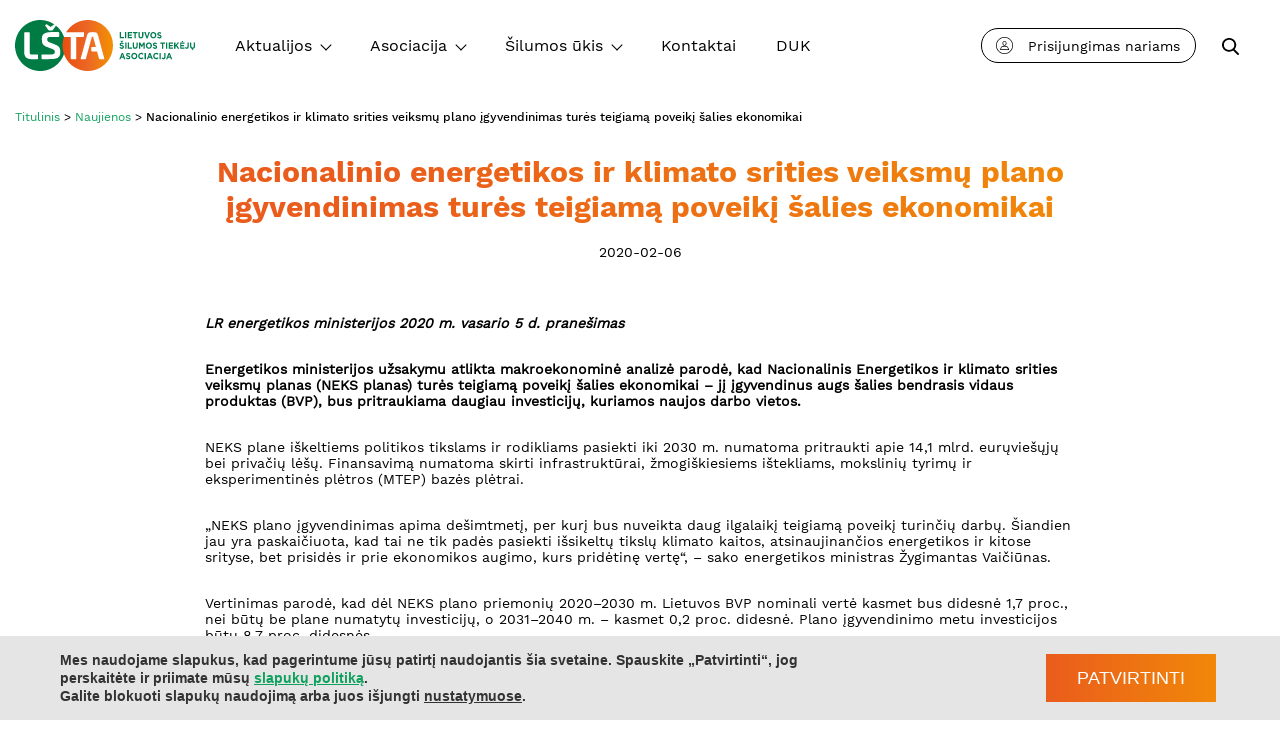

--- FILE ---
content_type: text/html; charset=UTF-8
request_url: https://lsta.lt/aktualijos/nacionalinio-energetikos-ir-klimato-srities-veiksmu-plano-igyvendinimas-tures-teigiama-poveiki-salies-ekonomikai/
body_size: 12966
content:

<!doctype html>
<html lang="lt-LT" >

<head>
    <base href="https://lsta.lt"><!--[if lte IE 6]></base><![endif]-->
    <meta charset="UTF-8">
    <meta http-equiv="x-ua-compatible" content="ie=edge">
    <meta name="viewport" content="width=device-width, initial-scale=1.0, shrink-to-fit=no">
    <link rel="icon" href="https://lsta.lt/favicon.ico" />
	<title>Nacionalinio energetikos ir klimato srities veiksmų plano įgyvendinimas turės teigiamą poveikį šalies ekonomikai &#8211; Lietuvos šilumos tiekėjų asociacija</title>
<meta name='robots' content='max-image-preview:large' />
<link rel='dns-prefetch' href='//script.crazyegg.com' />
<link rel='stylesheet' id='bbpress_unread_posts_Style-css' href='https://lsta.lt/wp-content/plugins/bbpress-unread-posts/style.css?ver=69ebd1cc6532e9a2c1eca7b5f4687aed' type='text/css' media='all' />
<link rel='stylesheet' id='classic-theme-styles-css' href='https://lsta.lt/wp-includes/css/classic-themes.min.css?ver=69ebd1cc6532e9a2c1eca7b5f4687aed' type='text/css' media='all' />
<style id='global-styles-inline-css' type='text/css'>
body{--wp--preset--color--black: #000000;--wp--preset--color--cyan-bluish-gray: #abb8c3;--wp--preset--color--white: #ffffff;--wp--preset--color--pale-pink: #f78da7;--wp--preset--color--vivid-red: #cf2e2e;--wp--preset--color--luminous-vivid-orange: #ff6900;--wp--preset--color--luminous-vivid-amber: #fcb900;--wp--preset--color--light-green-cyan: #7bdcb5;--wp--preset--color--vivid-green-cyan: #00d084;--wp--preset--color--pale-cyan-blue: #8ed1fc;--wp--preset--color--vivid-cyan-blue: #0693e3;--wp--preset--color--vivid-purple: #9b51e0;--wp--preset--color--green: #10a15f;--wp--preset--color--orange: #ea5c1c;--wp--preset--gradient--vivid-cyan-blue-to-vivid-purple: linear-gradient(135deg,rgba(6,147,227,1) 0%,rgb(155,81,224) 100%);--wp--preset--gradient--light-green-cyan-to-vivid-green-cyan: linear-gradient(135deg,rgb(122,220,180) 0%,rgb(0,208,130) 100%);--wp--preset--gradient--luminous-vivid-amber-to-luminous-vivid-orange: linear-gradient(135deg,rgba(252,185,0,1) 0%,rgba(255,105,0,1) 100%);--wp--preset--gradient--luminous-vivid-orange-to-vivid-red: linear-gradient(135deg,rgba(255,105,0,1) 0%,rgb(207,46,46) 100%);--wp--preset--gradient--very-light-gray-to-cyan-bluish-gray: linear-gradient(135deg,rgb(238,238,238) 0%,rgb(169,184,195) 100%);--wp--preset--gradient--cool-to-warm-spectrum: linear-gradient(135deg,rgb(74,234,220) 0%,rgb(151,120,209) 20%,rgb(207,42,186) 40%,rgb(238,44,130) 60%,rgb(251,105,98) 80%,rgb(254,248,76) 100%);--wp--preset--gradient--blush-light-purple: linear-gradient(135deg,rgb(255,206,236) 0%,rgb(152,150,240) 100%);--wp--preset--gradient--blush-bordeaux: linear-gradient(135deg,rgb(254,205,165) 0%,rgb(254,45,45) 50%,rgb(107,0,62) 100%);--wp--preset--gradient--luminous-dusk: linear-gradient(135deg,rgb(255,203,112) 0%,rgb(199,81,192) 50%,rgb(65,88,208) 100%);--wp--preset--gradient--pale-ocean: linear-gradient(135deg,rgb(255,245,203) 0%,rgb(182,227,212) 50%,rgb(51,167,181) 100%);--wp--preset--gradient--electric-grass: linear-gradient(135deg,rgb(202,248,128) 0%,rgb(113,206,126) 100%);--wp--preset--gradient--midnight: linear-gradient(135deg,rgb(2,3,129) 0%,rgb(40,116,252) 100%);--wp--preset--duotone--dark-grayscale: url('#wp-duotone-dark-grayscale');--wp--preset--duotone--grayscale: url('#wp-duotone-grayscale');--wp--preset--duotone--purple-yellow: url('#wp-duotone-purple-yellow');--wp--preset--duotone--blue-red: url('#wp-duotone-blue-red');--wp--preset--duotone--midnight: url('#wp-duotone-midnight');--wp--preset--duotone--magenta-yellow: url('#wp-duotone-magenta-yellow');--wp--preset--duotone--purple-green: url('#wp-duotone-purple-green');--wp--preset--duotone--blue-orange: url('#wp-duotone-blue-orange');--wp--preset--font-size--small: 13px;--wp--preset--font-size--medium: 20px;--wp--preset--font-size--large: 36px;--wp--preset--font-size--x-large: 42px;--wp--preset--font-size--regular: 14px;--wp--preset--spacing--20: 0.44rem;--wp--preset--spacing--30: 0.67rem;--wp--preset--spacing--40: 1rem;--wp--preset--spacing--50: 1.5rem;--wp--preset--spacing--60: 2.25rem;--wp--preset--spacing--70: 3.38rem;--wp--preset--spacing--80: 5.06rem;--wp--preset--shadow--natural: 6px 6px 9px rgba(0, 0, 0, 0.2);--wp--preset--shadow--deep: 12px 12px 50px rgba(0, 0, 0, 0.4);--wp--preset--shadow--sharp: 6px 6px 0px rgba(0, 0, 0, 0.2);--wp--preset--shadow--outlined: 6px 6px 0px -3px rgba(255, 255, 255, 1), 6px 6px rgba(0, 0, 0, 1);--wp--preset--shadow--crisp: 6px 6px 0px rgba(0, 0, 0, 1);}:where(.is-layout-flex){gap: 0.5em;}body .is-layout-flow > .alignleft{float: left;margin-inline-start: 0;margin-inline-end: 2em;}body .is-layout-flow > .alignright{float: right;margin-inline-start: 2em;margin-inline-end: 0;}body .is-layout-flow > .aligncenter{margin-left: auto !important;margin-right: auto !important;}body .is-layout-constrained > .alignleft{float: left;margin-inline-start: 0;margin-inline-end: 2em;}body .is-layout-constrained > .alignright{float: right;margin-inline-start: 2em;margin-inline-end: 0;}body .is-layout-constrained > .aligncenter{margin-left: auto !important;margin-right: auto !important;}body .is-layout-constrained > :where(:not(.alignleft):not(.alignright):not(.alignfull)){max-width: var(--wp--style--global--content-size);margin-left: auto !important;margin-right: auto !important;}body .is-layout-constrained > .alignwide{max-width: var(--wp--style--global--wide-size);}body .is-layout-flex{display: flex;}body .is-layout-flex{flex-wrap: wrap;align-items: center;}body .is-layout-flex > *{margin: 0;}:where(.wp-block-columns.is-layout-flex){gap: 2em;}.has-black-color{color: var(--wp--preset--color--black) !important;}.has-cyan-bluish-gray-color{color: var(--wp--preset--color--cyan-bluish-gray) !important;}.has-white-color{color: var(--wp--preset--color--white) !important;}.has-pale-pink-color{color: var(--wp--preset--color--pale-pink) !important;}.has-vivid-red-color{color: var(--wp--preset--color--vivid-red) !important;}.has-luminous-vivid-orange-color{color: var(--wp--preset--color--luminous-vivid-orange) !important;}.has-luminous-vivid-amber-color{color: var(--wp--preset--color--luminous-vivid-amber) !important;}.has-light-green-cyan-color{color: var(--wp--preset--color--light-green-cyan) !important;}.has-vivid-green-cyan-color{color: var(--wp--preset--color--vivid-green-cyan) !important;}.has-pale-cyan-blue-color{color: var(--wp--preset--color--pale-cyan-blue) !important;}.has-vivid-cyan-blue-color{color: var(--wp--preset--color--vivid-cyan-blue) !important;}.has-vivid-purple-color{color: var(--wp--preset--color--vivid-purple) !important;}.has-black-background-color{background-color: var(--wp--preset--color--black) !important;}.has-cyan-bluish-gray-background-color{background-color: var(--wp--preset--color--cyan-bluish-gray) !important;}.has-white-background-color{background-color: var(--wp--preset--color--white) !important;}.has-pale-pink-background-color{background-color: var(--wp--preset--color--pale-pink) !important;}.has-vivid-red-background-color{background-color: var(--wp--preset--color--vivid-red) !important;}.has-luminous-vivid-orange-background-color{background-color: var(--wp--preset--color--luminous-vivid-orange) !important;}.has-luminous-vivid-amber-background-color{background-color: var(--wp--preset--color--luminous-vivid-amber) !important;}.has-light-green-cyan-background-color{background-color: var(--wp--preset--color--light-green-cyan) !important;}.has-vivid-green-cyan-background-color{background-color: var(--wp--preset--color--vivid-green-cyan) !important;}.has-pale-cyan-blue-background-color{background-color: var(--wp--preset--color--pale-cyan-blue) !important;}.has-vivid-cyan-blue-background-color{background-color: var(--wp--preset--color--vivid-cyan-blue) !important;}.has-vivid-purple-background-color{background-color: var(--wp--preset--color--vivid-purple) !important;}.has-black-border-color{border-color: var(--wp--preset--color--black) !important;}.has-cyan-bluish-gray-border-color{border-color: var(--wp--preset--color--cyan-bluish-gray) !important;}.has-white-border-color{border-color: var(--wp--preset--color--white) !important;}.has-pale-pink-border-color{border-color: var(--wp--preset--color--pale-pink) !important;}.has-vivid-red-border-color{border-color: var(--wp--preset--color--vivid-red) !important;}.has-luminous-vivid-orange-border-color{border-color: var(--wp--preset--color--luminous-vivid-orange) !important;}.has-luminous-vivid-amber-border-color{border-color: var(--wp--preset--color--luminous-vivid-amber) !important;}.has-light-green-cyan-border-color{border-color: var(--wp--preset--color--light-green-cyan) !important;}.has-vivid-green-cyan-border-color{border-color: var(--wp--preset--color--vivid-green-cyan) !important;}.has-pale-cyan-blue-border-color{border-color: var(--wp--preset--color--pale-cyan-blue) !important;}.has-vivid-cyan-blue-border-color{border-color: var(--wp--preset--color--vivid-cyan-blue) !important;}.has-vivid-purple-border-color{border-color: var(--wp--preset--color--vivid-purple) !important;}.has-vivid-cyan-blue-to-vivid-purple-gradient-background{background: var(--wp--preset--gradient--vivid-cyan-blue-to-vivid-purple) !important;}.has-light-green-cyan-to-vivid-green-cyan-gradient-background{background: var(--wp--preset--gradient--light-green-cyan-to-vivid-green-cyan) !important;}.has-luminous-vivid-amber-to-luminous-vivid-orange-gradient-background{background: var(--wp--preset--gradient--luminous-vivid-amber-to-luminous-vivid-orange) !important;}.has-luminous-vivid-orange-to-vivid-red-gradient-background{background: var(--wp--preset--gradient--luminous-vivid-orange-to-vivid-red) !important;}.has-very-light-gray-to-cyan-bluish-gray-gradient-background{background: var(--wp--preset--gradient--very-light-gray-to-cyan-bluish-gray) !important;}.has-cool-to-warm-spectrum-gradient-background{background: var(--wp--preset--gradient--cool-to-warm-spectrum) !important;}.has-blush-light-purple-gradient-background{background: var(--wp--preset--gradient--blush-light-purple) !important;}.has-blush-bordeaux-gradient-background{background: var(--wp--preset--gradient--blush-bordeaux) !important;}.has-luminous-dusk-gradient-background{background: var(--wp--preset--gradient--luminous-dusk) !important;}.has-pale-ocean-gradient-background{background: var(--wp--preset--gradient--pale-ocean) !important;}.has-electric-grass-gradient-background{background: var(--wp--preset--gradient--electric-grass) !important;}.has-midnight-gradient-background{background: var(--wp--preset--gradient--midnight) !important;}.has-small-font-size{font-size: var(--wp--preset--font-size--small) !important;}.has-medium-font-size{font-size: var(--wp--preset--font-size--medium) !important;}.has-large-font-size{font-size: var(--wp--preset--font-size--large) !important;}.has-x-large-font-size{font-size: var(--wp--preset--font-size--x-large) !important;}
.wp-block-navigation a:where(:not(.wp-element-button)){color: inherit;}
:where(.wp-block-columns.is-layout-flex){gap: 2em;}
.wp-block-pullquote{font-size: 1.5em;line-height: 1.6;}
</style>
<link rel='stylesheet' id='digi-css' href='https://lsta.lt/wp-content/themes/digiTheme/css/style.min.css?ver=1.4' type='text/css' media='all' />
<link rel='stylesheet' id='digi_custom-css' href='https://lsta.lt/wp-content/themes/digiTheme/css/custom.css?ver=1.4' type='text/css' media='all' />
<link rel='stylesheet' id='moove_gdpr_frontend-css' href='https://lsta.lt/wp-content/plugins/gdpr-cookie-compliance/dist/styles/gdpr-main.css?ver=1.3.0' type='text/css' media='all' />
<link rel='stylesheet' id='gdpr-css' href='https://lsta.lt/wp-content/themes/digiTheme/css/gdpr-custom.css?ver=1.4' type='text/css' media='all' />
<script type='text/javascript' src='https://lsta.lt/wp-includes/js/jquery/jquery.min.js?ver=3.6.4' id='jquery-core-js'></script>
<script type='text/javascript' src='https://lsta.lt/wp-includes/js/jquery/jquery-migrate.min.js?ver=3.4.0' id='jquery-migrate-js'></script>
<script type='text/javascript' src='https://lsta.lt/wp-content/plugins/sitepress-multilingual-cms/res/js/jquery.cookie.js?ver=4.1.2' id='jquery.cookie-js'></script>
<script type='text/javascript' id='wpml-cookie-js-extra'>
/* <![CDATA[ */
var wpml_cookies = {"_icl_current_language":{"value":"lt","expires":1,"path":"\/"}};
var wpml_cookies = {"_icl_current_language":{"value":"lt","expires":1,"path":"\/"}};
/* ]]> */
</script>
<script type='text/javascript' src='https://lsta.lt/wp-content/plugins/sitepress-multilingual-cms/res/js/cookies/language-cookie.js?ver=4.1.2' id='wpml-cookie-js'></script>
<link rel="https://api.w.org/" href="https://lsta.lt/wp-json/" /><link rel="alternate" type="application/json" href="https://lsta.lt/wp-json/wp/v2/events/9823" /><link rel="canonical" href="https://lsta.lt/aktualijos/nacionalinio-energetikos-ir-klimato-srities-veiksmu-plano-igyvendinimas-tures-teigiama-poveiki-salies-ekonomikai/" />
<link rel="alternate" type="application/json+oembed" href="https://lsta.lt/wp-json/oembed/1.0/embed?url=https%3A%2F%2Flsta.lt%2Faktualijos%2Fnacionalinio-energetikos-ir-klimato-srities-veiksmu-plano-igyvendinimas-tures-teigiama-poveiki-salies-ekonomikai%2F" />
<link rel="alternate" type="text/xml+oembed" href="https://lsta.lt/wp-json/oembed/1.0/embed?url=https%3A%2F%2Flsta.lt%2Faktualijos%2Fnacionalinio-energetikos-ir-klimato-srities-veiksmu-plano-igyvendinimas-tures-teigiama-poveiki-salies-ekonomikai%2F&#038;format=xml" />
<meta name="generator" content="WPML ver:4.1.2 stt:1,33;" />
<script type="text/javascript">
            /* <![CDATA[ */
            var gdbbPressAttachmentsInit = {
                max_files: 1            };
            /* ]]> */
        </script>	<script async src="https://www.googletagmanager.com/gtag/js?id=UA-121810903-1"></script>
	<script>
        window.dataLayer = window.dataLayer || [];
        function gtag(){dataLayer.push(arguments);}
        gtag('js', new Date());

        gtag('config', 'UA-1751819-9');
	</script>
	</head>

<body class="events-template-default single single-events postid-9823 wp-embed-responsive" >
    <div class="outer">

        <header class="nav-down">
            <div class="container-md flex-block">
                <div class="moButton">
                    <div class="hamburger-menu">
                        <div class="bar"></div>
                    </div>
                    <a href="https://lsta.lt">
                        <div class="brand"></div>
                    </a>
                </div>
                <a href="https://lsta.lt" class="link-logo">
                    <div class="brand big-logo"></div>
                </a>

                <nav class="small-menu">
                    <ul class="nav-list">
                        <li class='menu-item has-submenu'><a href="#" class="menu-label label-has-childrens" >Aktualijos</a><div class='nav-dropdown'><ul class='item-wrap'><li class='submenu-item'><a href="/aktualijos#naujienos" class="submenu-label" data-forum="regular">Naujienos</a></li>
<li class='submenu-item'><a href="/aktualijos#renginiai" class="submenu-label" data-forum="regular">Renginiai</a></li>
<li class='submenu-item'><a href="https://lsta.lt/lsta-informuoja/" class="submenu-label" data-forum="regular">LŠTA informuoja</a></li>
<li class='submenu-item'><a href="https://lsta.lt/publikacijos-apie-cst/" class="submenu-label" data-forum="regular">Publikacijos apie CŠT</a></li>
</ul></div></li>

<li class='menu-item has-submenu'><a href="#" class="menu-label label-has-childrens" >Asociacija</a><div class='nav-dropdown'><ul class='item-wrap'><li class='submenu-item'><a href="https://lsta.lt/apie-asociacija/apie-lsta/" class="submenu-label" data-forum="regular">Apie LŠTA</a></li>
<li class='submenu-item has-submeniu'><a href="#" class="submenu-label" >Nariai</a><ul class='nav-dropdown second-meniu'><li><a href="https://lsta.lt/apie-asociacija/apie-narius/nariu-sarasas/">Tikrieji nariai</a></li>
<li><a href="https://lsta.lt/apie-asociacija/apie-narius/">Asocijuoti nariai</a></li>
</ul>
<li class='submenu-item'><a href="https://lsta.lt/apie-asociacija/taryba/" class="submenu-label" data-forum="regular">Taryba</a></li>
<li class='submenu-item'><a href="https://lsta.lt/kontaktai/" class="submenu-label" data-forum="regular">LŠTA administracija</a></li>
<li class='submenu-item has-submeniu'><a href="https://lsta.lt/apie-asociacija/projektai/" class="submenu-label" >Projektai</a><ul class='nav-dropdown second-meniu'><li><a href="https://lsta.lt/supportdhc/">SupportDHC (2023-2026)</a></li>
<li><a href="https://lsta.lt/bihes/">BIHES (2023-2025)</a></li>
<li><a href="https://lsta.lt/sherlock/">SHERLOCK (2023-2026)</a></li>
<li><a href="https://lsta.lt/upgrade/">UPGRADE (2018-2021)</a></li>
<li><a href="https://lsta.lt/bsam/">BSAM (2019-2023)</a></li>
</ul>
<li class='submenu-item'><a href="https://lsta.lt/apie-asociacija/bendradarbiaujame/" class="submenu-label" data-forum="regular">Bendradarbiaujame</a></li>
<li class='submenu-item'><a href="https://lsta.lt/lsta-pranesimai/" class="submenu-label" data-forum="regular">LŠTA pranešimai</a></li>
</ul></div></li>

<li class='menu-item has-submenu'><a href="#" class="menu-label label-has-childrens" >Šilumos ūkis</a><div class='nav-dropdown'><ul class='item-wrap'><li class='submenu-item'><a href="https://lsta.lt/silumos-ukis/cst-istorija-privalumai/" class="submenu-label" data-forum="regular">CŠT istorija, privalumai</a></li>
<li class='submenu-item'><a href="https://lsta.lt/silumos-ukis/cst-sektoriaus-apzvalga/" class="submenu-label" data-forum="regular">CŠT sektoriaus apžvalga</a></li>
<li class='submenu-item'><a href="https://lsta.lt/silumos-kainos-suvartojimas-ir-saskaitos/" class="submenu-label" data-forum="regular">ŠILUMOS KAINOS, SUVARTOJIMAS ir SĄSKAITOS</a></li>
<li class='submenu-item has-submeniu'><a href="https://lsta.lt/kas-lemia-silumos-saskaitas/" class="submenu-label" >Kas lemia šilumos sąskaitas</a><ul class='nav-dropdown second-meniu'><li><a href="https://lsta.lt/silumos-kainu-nustatymo-procesas/">Šilumos kainų nustatymo procesas</a></li>
<li><a href="https://lsta.lt/silumos-ir-karsto-vandens-suvartojimas/">Šilumos ir karšto vandens suvartojimas</a></li>
<li><a href="https://lsta.lt/klimatiniu-salygu-poveikis/">Klimatinių sąlygų poveikis</a></li>
</ul>
<li class='submenu-item has-submeniu'><a href="https://lsta.lt/statistika/" class="submenu-label" >Statistika</a><ul class='nav-dropdown second-meniu'><li><a href="https://lsta.lt/silumos-ukis/silumos-kaina/">Šilumos kainos</a></li>
<li><a href="https://lsta.lt/silumos-ukis/kuro-kaina/">Kuro kainos</a></li>
<li><a href="https://lsta.lt/silumos-ukis/silumos-suvartojimas/">Šilumos suvartojimas</a></li>
<li><a href="https://lsta.lt/klimato-salygos/">Klimato sąlygos</a></li>
</ul>
<li class='submenu-item'><a href="https://lsta.lt/silumos-ukis/efektyvumas/" class="submenu-label" data-forum="regular">Efektyvumas</a></li>
<li class='submenu-item has-submeniu'><a href="https://lsta.lt/valstybes-pagalba-silumos-ukio-vystymui/" class="submenu-label" >Valstybės pagalba šilumos ūkio vystymui</a><ul class='nav-dropdown second-meniu'><li><a href="https://lsta.lt/pvm-lengvata/">PVM lengvata</a></li>
<li><a href="https://lsta.lt/parama-prisijungimui-prie-miesto-silumos-tinklu/">Parama prisijungimui prie miesto šilumos tinklų</a></li>
<li><a href="https://lsta.lt/mazoji-renovacija/">MAŽOJI RENOVACIJA</a></li>
</ul>
<li class='submenu-item'><a href="https://lsta.lt/silumos-ukis/leidimai/" class="submenu-label" data-forum="regular">Leidiniai</a></li>
<li class='submenu-item'><a href="https://lsta.lt/silumos-ukis/zurnalas-silumine-technika/" class="submenu-label" data-forum="regular">Žurnalas „Šiluminė technika“</a></li>
<li class='submenu-item'><a href="https://lsta.lt/videofilmai/" class="submenu-label" data-forum="regular">Videofilmai</a></li>
<li class='submenu-item has-submeniu'><a href="https://lsta.lt/naudinga-informacija/" class="submenu-label" >Naudinga informacija</a><ul class='nav-dropdown second-meniu'><li><a href="https://lsta.lt/sildymo-sezono-pradzia/">Šildymo sezono pradžia</a></li>
<li><a href="https://lsta.lt/naudinga-informacija/sildymo-sezono-pabaiga/">Šildymo sezono pabaiga</a></li>
</ul>
</ul></div></li>

<li class='menu-item'><a href="https://lsta.lt/kontaktai/" class="menu-label" >Kontaktai</a></li>
<li class='menu-item'><a href="https://lsta.lt/duk/" class="menu-label" >DUK</a></li>
                    </ul>

                    <ul class="nav-list">
                                                        <li class="menu-item log-menu-item">
                                    <a href="https://lsta.lt/diskusijos/prisijungti/" class="log-item"><span class="log-icon"></span>Prisijungimas nariams</a>
                                </li>
                            
                        <li class="menu-item seach-menu-item" title="Paieška">
                            <a href="https://lsta.lt/paieska/" class="search-label">
                                <span class="search-icon"></span>
                                <span class="w-search">Paieška</span>
                            </a>
                        </li>

	                                        </ul>
                </nav>
            </div>
        </header>
        <div class="main">

    <div class="news-header">
        <div class="container-xxl">

	        
<div class="breadcrumbs" typeof="BreadcrumbList" vocab="http://schema.org/">
    <a property="item" typeof="WebPage" href="https://lsta.lt" class="naujienos">
        <span property="name">Titulinis</span>
    </a>
    >
            <a property="item" typeof="WebPage" href="https://lsta.lt/aktualijos#naujienos" class="naujienos">
            <span property="name">Naujienos</span>
        </a>
        >
        <span property="itemListElement" typeof="ListItem">
        <span property="name" class="current-list">Nacionalinio energetikos ir klimato srities veiksmų plano įgyvendinimas turės teigiamą poveikį šalies ekonomikai</span>
        <meta property="position" content="1">
    </span>
</div>
            <div class="container-sm">
                <h2 class="header-title">Nacionalinio energetikos ir klimato srities veiksmų plano įgyvendinimas turės teigiamą poveikį šalies ekonomikai</h2>
            </div>

                            <div class="news-date">
                    <span>2020-02-06</span>
                </div>
	            
        </div>
    </div>

    <div class="news-main-description">
        <div class="container-sm">

	        
<p class="text"><em><strong>LR energetikos ministerijos 2020 m. vasario 5 d. pranešimas </strong></em></p>



<p class="text"><strong>Energetikos ministerijos užsakymu
atlikta makroekonominė analizė parodė, kad Nacionalinis Energetikos ir klimato
srities veiksmų planas (NEKS planas) turės teigiamą poveikį šalies ekonomikai –
jį įgyvendinus augs šalies bendrasis vidaus produktas (BVP), bus pritraukiama
daugiau investicijų, kuriamos naujos darbo vietos. </strong></p>



<p class="text">NEKS plane iškeltiems politikos tikslams ir rodikliams
pasiekti iki 2030 m. numatoma pritraukti apie 14,1 mlrd. eurųviešųjų
bei privačių lėšų. Finansavimą numatoma skirti infrastruktūrai, žmogiškiesiems
ištekliams, mokslinių tyrimų ir eksperimentinės plėtros (MTEP) bazės plėtrai.</p>



<p class="text">„NEKS plano įgyvendinimas apima dešimtmetį, per kurį
bus nuveikta daug ilgalaikį teigiamą poveikį turinčių darbų. Šiandien jau yra
paskaičiuota, kad tai ne tik padės pasiekti išsikeltų tikslų klimato kaitos,
atsinaujinančios energetikos ir kitose srityse, bet prisidės ir prie ekonomikos
augimo, kurs pridėtinę vertę“, – sako energetikos ministras Žygimantas
Vaičiūnas. </p>



<p class="text">Vertinimas parodė, kad dėl NEKS plano priemonių
2020–2030 m. Lietuvos BVP nominali vertė kasmet bus didesnė 1,7 proc., nei būtų
be plane numatytų investicijų, o 2031–2040 m. – kasmet 0,2 proc. didesnė. Plano
įgyvendinimo metu investicijos būtų 8,7 proc. didesnės. </p>



<p class="text">Numatoma, kad NEKS plano priemonės 2020–2030 m.
prisidės prie užimtumo didinimo, sukuriant daugiau nei 20 tūkst. darbo vietų. </p>



<p class="text">Planuojama, kad ženkliai didės specialistų paklausa atsinaujinančių
energijos išteklių (AEI) sektoriuje. Dėl dekarbonizacijos procesų bei perėjimo
prie žiedinės ekonomikos kituose sektoriuose taip pat augs specialistų
poreikis. Taigi, tai jau dabar yra signalas įvairiems sektoriams investuoti į
darbuotojų kvalifikaciją ir ją plėsti. </p>



<p class="text">Makroekonominis modeliavimas atskleidžia skirtingą
NEKS plano poveikį atskiriems ekonomikos sektoriams. Ženklų teigiamą poveikį
dėl investicijų patirs statybos sektorius plano įgyvendinimo metu 2020–2030 m.
Tai pat didžiulį teigiamą ilgalaikį poveikį pajus energetikos sektorius.
Analizė parodė, kad Plano įgyvendinimo metu iki 2030 m. Lietuvos energetikos
sektoriaus pridėtinė vertė bus 7,19 proc. didesnė, nei būtų be plane numatytų
investicijų, o po Plano įgyvendinimo 2031–2040 m. – 15,1 proc. didesnė. </p>



<p class="text">Analitikai skaičiuoja, kad 2020–2030 m. Lietuvos žemės
ūkio sektoriuje pridėtinė vertė dėl plano priemonių bus vidutiniškai 3,1 proc.
didesnė, nei būtų be plane numatytų investicijų. Šiame sektoriuje papildomai
bus sukurta apie 2000 papildomų darbo vietų. </p>



<p class="text">Tiek per teigiamą impulsą namų ūkių pajamoms, tiek per
investicijas į gyvenamojo būsto energetinio efektyvumo didinimą, tiek per
vartotojų informavimo priemones, keičiančias vartotojų elgseną, Plano priemonės
teigiamai prisidėtų prie energetinio skurdo bei skurdo ir socialinės atskirties
rizikoje esančių asmenų dalies Lietuvoje mažinimo. </p>



<p class="text">Plano priemonių poveikis
makroekonomikai bei socialiniam aspektui buvo įvertintas pasitelkus
makroekonominį modeliavimą. Buvo vertinami du galimi scenarijai: bazinis,
kuomet plano priemonės būtų taikomos pagal šiuo metu galiojančią politiką, bei
papildomos politikos ir priemonių scenarijus, pagal kurį visos Plane pateiktos
politikos priemonės būtų perkeltos į įgyvendinamuosius teisės aktus. Vertinimo
rezultatai atskleidė priemonių poveikį skirtingais laikotarpiais, t. y. plano
įgyvendinimo metu 2020–2030 m., bei po jo įgyvendinimo 2031–2040 m. </p>



<p class="text"><em>Su makroekonomine analize galima susipažinti </em><strong><em><a href="http://enmin.lrv.lt/uploads/enmin/documents/files/BGI_ENMIN%20NEKS%20vertinimo%20galutin%C4%97%20ataskaita.pdf">čia.</a></em> </strong></p>



<p class="text"><strong><a href="http://enmin.lrv.lt/uploads/enmin/documents/files/Teisin%C4%97%20informacija/Teis%C4%97s%20aktai/Bendrieji%20energetikos%20strateginiai%20dokumentai/NECP/Lietuvos_Respublikos_nacionalinis_energetikos_ir_klimato_srities_veiksmu_planas.pdf">NEKS plane</a> </strong>numatytos penkios svarbiausios kryptys, kuriomis siekiama mažinti poveikį klimatui: priklausomybės nuo iškastinio kuro mažinimas, energijos vartojimo efektyvumas, energetinis saugumas, energijos vidaus rinkos vystymas, mokslinių tyrimų plėtra bei inovacijų kūrimas.</p>



<p class="text">Visoms ES šalims yra nustatyti
konkretūs rodikliai, kuriuos lemia energetikos, ekonomikos ir gamtos sąlygų
situacija. Iki 2030 m. Lietuva turi pasiekti, kad šiltnamio efektą sukeliančių
dujų (ŠESD) emisijos sumažėtų 9 proc. (palyginti su 2005 m.), bent 1,5 karto
(palyginti su 2017 m.) sumažinti energijos vartojimo intensyvumą, iki 45 proc.
padidinti AEI dalį visoje energetikoje.

Pirminis Lietuvos NEKS plano projektas Europos Komisijai buvo pateiktas
2018 m. gruodžio 14 d. Pirmosios viešosios konsultacijos Lietuvoje vykdytos nuo
2018 m. gruodžio iki 2019 m. gegužės mėn. &nbsp;Sulaukus EK rekomendacijų,
paskelbtų 2019 m. birželio 18 d. bei visuomenės pasiūlymų vyko intensyvūs NEKS
plano koregavimo ir papildomos politikos modeliavimo darbai. Lapkričio 13 d.
Vyriausybė pritarė NEKS plano projektui ir jis vėl buvo derinamas su visuomene.



</p>

            <div class="container-media">

                <div class="event-main-btn-wrap">
                    <div class="btn btn-title btn-green btn-prev">
	                    <a class="link-a" href="https://lsta.lt/aktualijos/kvieciame-aplankyti-paroda-studijos-2020-ir-susipazinti-su-karjeros-galimybemis-silumos-energetikoje/" rel="prev">Ankstesnis įrašas</a>                    </div>
                    <div class="btn btn-grey btn-all btn-title">
                        <a href="https://lsta.lt/aktualijos/" class="link-a">Visos naujienos</a>
                    </div>
                    <div class="btn btn-title btn-green btn-next">
	                    <a class="link-a" href="https://lsta.lt/aktualijos/ar-individualaus-silumos-reguliavimo-ir-apskaitos-su-dalikliais-sistema-taupo-siluma/" rel="next">Kitas įrašas</a>                    </div>
                </div>

            </div>
        </div>
    </div>

    
<div class="other-event-block">
    <div class="container-xxl">

                    <h4 class="text-title title-big">Kitos naujienos</h4>

            <div class="other-event-wrapper">
                                        <div class="card-news card">
                            <a href="https://lsta.lt/aktualijos/silumos-tiekejai-aplanke-klaipedos-silumos-gamybos-objektus-pasidalino-investiciniu-projektu-patirtimi-ir-planais/">
                                <div class="card-news-img"><img width="1280" height="960" src="https://lsta.lt/wp-content/uploads/2026/01/IMG_4841.jpeg" class="attachment-post-thumbnail size-post-thumbnail wp-post-image" alt="" decoding="async" loading="lazy" srcset="https://lsta.lt/wp-content/uploads/2026/01/IMG_4841.jpeg 1280w, https://lsta.lt/wp-content/uploads/2026/01/IMG_4841-300x225.jpeg 300w, https://lsta.lt/wp-content/uploads/2026/01/IMG_4841-1024x768.jpeg 1024w, https://lsta.lt/wp-content/uploads/2026/01/IMG_4841-768x576.jpeg 768w" sizes="(max-width: 1280px) 100vw, 1280px" /></div>
                            </a>
                            <div class="card-news-content">
                                <div class="card-news-date">
                                    <span class="year">2026</span>
                                    <span class="month">Sausio</span>
                                    <span class="card-day">22</span>
                                </div>
                                <div class="card-news-title">
                                    <a href="https://lsta.lt/aktualijos/silumos-tiekejai-aplanke-klaipedos-silumos-gamybos-objektus-pasidalino-investiciniu-projektu-patirtimi-ir-planais/">
                                        <h4>Šilumos tiekėjai aplankė Klaipėdos šilumos gamybos objektus, pasidalino  investicinių projektų patirtimi ir planais</h4>
                                    </a>
                                </div>
                            </div>
                            <a href="https://lsta.lt/aktualijos/silumos-tiekejai-aplanke-klaipedos-silumos-gamybos-objektus-pasidalino-investiciniu-projektu-patirtimi-ir-planais/">
                                <div class="card-news-text">
                                    <p><p>LŠTA šilumininkų–praktikų susitikimas Klaipėdoje subūrė šalies šilumos tiekėjus aptarti naujausių technologinių sprendimų ir aplankyti modernizuotus AB „Klaipėdos energija“ objektus. Renginio metu pristatyti pažangūs projektai – nuo akumuliacinių talpų ir ORC jėgainių iki žematemperatūrių tinklų – rodo kryptingą sektoriaus žingsnį link tvaresnės ir efektyvesnės energetikos. Dalijimasis patirtimi tarp įmonių stiprina visos šalies CŠT transformaciją.</p>
</p>
                                    <span class="card-corner corner-ico"></span>
                                </div>
                            </a>
                        </div>
                                            <div class="card-news card">
                            <a href="https://lsta.lt/aktualijos/sildymo-saskaitos-uz-sausi-gali-buti-didesnes-del-zemesnes-oro-temperaturos/">
                                <div class="card-news-img"></div>
                            </a>
                            <div class="card-news-content">
                                <div class="card-news-date">
                                    <span class="year">2026</span>
                                    <span class="month">Sausio</span>
                                    <span class="card-day">19</span>
                                </div>
                                <div class="card-news-title">
                                    <a href="https://lsta.lt/aktualijos/sildymo-saskaitos-uz-sausi-gali-buti-didesnes-del-zemesnes-oro-temperaturos/">
                                        <h4>Šildymo sąskaitos už sausį gali būti didesnės dėl žemesnės oro temperatūros</h4>
                                    </a>
                                </div>
                            </div>
                            <a href="https://lsta.lt/aktualijos/sildymo-saskaitos-uz-sausi-gali-buti-didesnes-del-zemesnes-oro-temperaturos/">
                                <div class="card-news-text">
                                    <p><p>Vasarį gyventojai už sausio mėnesį gali gauti didesnes sąskaitas už šildymą. VERT pabrėžia, kad didesnes mokėtinas sumas lemia keli objektyvūs veiksniai: reikšmingai žemesnė vidutinė oro temperatūra ir dėl to išaugęs šilumos suvartojimas, taip pat nuo 2026 m. sausio 1 d. panaikinta PVM lengvata centralizuotam šildymui.</p>
</p>
                                    <span class="card-corner corner-ico"></span>
                                </div>
                            </a>
                        </div>
                                            <div class="card-news card">
                            <a href="https://lsta.lt/aktualijos/nuo-buhalterijos-prie-realios-vadybos-kaip-it-sprendimai-didina-imoniu-veiklos-efektyvuma/">
                                <div class="card-news-img"></div>
                            </a>
                            <div class="card-news-content">
                                <div class="card-news-date">
                                    <span class="year">2026</span>
                                    <span class="month">Sausio</span>
                                    <span class="card-day">19</span>
                                </div>
                                <div class="card-news-title">
                                    <a href="https://lsta.lt/aktualijos/nuo-buhalterijos-prie-realios-vadybos-kaip-it-sprendimai-didina-imoniu-veiklos-efektyvuma/">
                                        <h4>Nuo buhalterijos prie realios vadybos: kaip IT sprendimai didina įmonių veiklos efektyvumą</h4>
                                    </a>
                                </div>
                            </div>
                            <a href="https://lsta.lt/aktualijos/nuo-buhalterijos-prie-realios-vadybos-kaip-it-sprendimai-didina-imoniu-veiklos-efektyvuma/">
                                <div class="card-news-text">
                                    <p><p>Daugelis Lietuvos mažų ir vidutinių įmonių vadovų valdydami verslą vis dar remiasi buhalterinės apskaitos sistemomis, nors verslo valdymo sistemos suteikia nepalyginamai didesnę vertę ir naudą valdant kaštus ir turtą, didinant darbo našumą, veiklos kokybę, mažinant kokybės nuostolius.</p>
</p>
                                    <span class="card-corner corner-ico"></span>
                                </div>
                            </a>
                        </div>
                                            <div class="card-news card">
                            <a href="https://lsta.lt/aktualijos/svaresnis-oras-miestuose-kaip-atsinaujinantys-energijos-istekliai-silumos-gamyboje-mazina-poveiki-aplinkai/">
                                <div class="card-news-img"></div>
                            </a>
                            <div class="card-news-content">
                                <div class="card-news-date">
                                    <span class="year">2026</span>
                                    <span class="month">Sausio</span>
                                    <span class="card-day">19</span>
                                </div>
                                <div class="card-news-title">
                                    <a href="https://lsta.lt/aktualijos/svaresnis-oras-miestuose-kaip-atsinaujinantys-energijos-istekliai-silumos-gamyboje-mazina-poveiki-aplinkai/">
                                        <h4>ŠVARESNIS ORAS MIESTUOSE: KAIP ATSINAUJINANTYS ENERGIJOS IŠTEKLIAI ŠILUMOS GAMYBOJE MAŽINA POVEIKĮ APLINKAI</h4>
                                    </a>
                                </div>
                            </div>
                            <a href="https://lsta.lt/aktualijos/svaresnis-oras-miestuose-kaip-atsinaujinantys-energijos-istekliai-silumos-gamyboje-mazina-poveiki-aplinkai/">
                                <div class="card-news-text">
                                    <p><p>Šildymo sezono metu miestų oras tampa labiau užterštas – didėja kietųjų dalelių ir kitų teršalų koncentracija, daranti tiesioginį poveikį gyventojų sveikatai ir gyvenamosios aplinkos kokybei. Didesnis oro užterštumas stebimas individualių namų rajonuose, kur šildymui dažnai naudojami kietojo kuro katilai.</p>
</p>
                                    <span class="card-corner corner-ico"></span>
                                </div>
                            </a>
                        </div>
                                </div>
        
    </div>
</div>

    </div>
    <footer>
        <div class="footer-nav">
            <div class="footernav-menu footer-overlay">
                <div class="container">
                    <ul class="footernav-menu-items">
                        <li id="menu-item-126" class="footernav-menu-item"><span class="footernav-menu-label">Aktualijos</span><div class='footernav-submenu-wrapper'>
<ul class="footernav-submenu sub-main">
	<li id="menu-item-311" class="footernav-submenu-item"><a href="/aktualijos#naujienos" class="submenu-link">Naujienos</a></li>
	<li id="menu-item-312" class="footernav-submenu-item"><a href="/aktualijos#renginiai" class="submenu-link">Renginiai</a></li>
</ul>
</div></li>
<li id="menu-item-130" class="footernav-menu-item"><span class="footernav-menu-label">Apie asociaciją</span><div class='footernav-submenu-wrapper'>
<ul class="footernav-submenu sub-main">
	<li id="menu-item-672" class="footernav-submenu-item"><a href="https://lsta.lt/apie-asociacija/apie-lsta/" class="submenu-link">Apie LŠTA</a></li>
	<li id="menu-item-676" class="footernav-submenu-item"><a href="https://lsta.lt/apie-asociacija/bendradarbiaujame/" class="submenu-link">Bendradarbiaujame</a></li>
	<li id="menu-item-674" class="footernav-submenu-item"><a href="https://lsta.lt/apie-asociacija/apie-narius/nariai/" class="submenu-link">Nariai</a><div class='footernav-sub-wrapper'>
	<ul class="footernav-submenu sub-main">
		<li id="menu-item-675" class="footernav-sub-item"><a href="https://lsta.lt/apie-asociacija/apie-narius/nariu-sarasas/" class="submenu-link">Tikrieji nariai</a></li>
		<li id="menu-item-673" class="footernav-sub-item"><a href="https://lsta.lt/apie-asociacija/apie-narius/" class="submenu-link">Asocijuoti nariai</a></li>
	</ul>
</div></li>
	<li id="menu-item-678" class="footernav-submenu-item"><a href="https://lsta.lt/apie-asociacija/taryba/" class="submenu-link">Taryba</a></li>
	<li id="menu-item-677" class="footernav-submenu-item"><a href="https://lsta.lt/apie-asociacija/projektai/" class="submenu-link">Projektai</a></li>
</ul>
</div></li>
<li id="menu-item-131" class="footernav-menu-item"><span class="footernav-menu-label">Šilumos ūkis</span><div class='footernav-submenu-wrapper'>
<ul class="footernav-submenu sub-main">
	<li id="menu-item-632" class="footernav-submenu-item"><a href="https://lsta.lt/silumos-ukis/cst-istorija-privalumai/" class="submenu-link">CŠT istorija, privalumai</a></li>
	<li id="menu-item-630" class="footernav-submenu-item"><a href="https://lsta.lt/silumos-ukis/silumos-suvartojimas/" class="submenu-link">Šilumos suvartojimas</a></li>
	<li id="menu-item-631" class="footernav-submenu-item"><a href="https://lsta.lt/silumos-ukis/cst-sektoriaus-apzvalga/" class="submenu-link">CŠT sektoriaus apžvalga</a></li>
	<li id="menu-item-633" class="footernav-submenu-item"><a href="https://lsta.lt/silumos-ukis/kuro-kaina/" class="submenu-link">Kuro kainos</a></li>
	<li id="menu-item-668" class="footernav-submenu-item"><a href="https://lsta.lt/silumos-ukis/silumos-kaina/" class="submenu-link">Šilumos kainos</a></li>
	<li id="menu-item-671" class="footernav-submenu-item"><a href="https://lsta.lt/silumos-ukis/efektyvumas/" class="submenu-link">Efektyvumas</a></li>
	<li id="menu-item-670" class="footernav-submenu-item"><a href="https://lsta.lt/silumos-ukis/leidimai/" class="submenu-link">Leidiniai</a></li>
	<li id="menu-item-669" class="footernav-submenu-item"><a href="https://lsta.lt/silumos-ukis/zurnalas-silumine-technika/" class="submenu-link">Žurnalas &#8222;Šiluminė technika&#8221;</a></li>
</ul>
</div></li>
<li id="menu-item-132" class="footernav-menu-item"><span class="footernav-menu-label">Susisiekite su mumis</span><div class='footernav-submenu-wrapper'>
<ul class="footernav-submenu sub-main">
	<li id="menu-item-313" class="footernav-submenu-item"><a href="https://lsta.lt/kontaktai/" class="submenu-link">Kontaktai</a><div style="display:flex;  margin-top: 30px;"><div style="display: flex;"><div style="  margin-right: 10px;" ><a style="display: flex;  justify-content: center;  align-items: center;width:40px;height:40px;background-color:#FFFFFF;border-radius:50%" href="https://www.facebook.com/LSTA2020"><img style="display:block;width:10px;height:auto;" src="https://lsta.lt/wp-content/themes/digiTheme/images/facebook.svg" /></a></div><div><a style="display: flex;  justify-content: center;  align-items: center;width:40px;height:40px;background-color:#FFFFFF;border-radius:50%" href="https://www.linkedin.com/company/lietuvos-silumos-tiekeju-asociacija/posts/?feedView=all&viewAsMember=true"><img style="display:block;width:17px;height:auto;" src="https://lsta.lt/wp-content/themes/digiTheme/images/linkedin.svg" /></a></div></div></div></li>
</ul>
</div></li>
                    </ul>
                </div>
            </div>

            <div class="footer-copyright">
                <div class="container">
                    <div class="copyright">
                        <div>
                            <p>&copy; 2026 Lietuvos šilumos tiekėjų asociacija</p>
                        </div>
                        <div class="text-c">
                            touched by
                            <a href="http://digitouch.lt" target="_blank">digitouch!</a>
                        </div>
                    </div>
                </div>
            </div>
        </div>
    </footer>

        <div id="moove_gdpr_cookie_info_bar" class="moove-gdpr-info-bar-hidden moove-gdpr-align-center moove-gdpr-dark-scheme gdpr_infobar_postion_bottom">
        <div class="moove-gdpr-info-bar-container">
            <div class="moove-gdpr-info-bar-content">
                <div class="moove-gdpr-cookie-notice">
    <p>Mes naudojame slapukus, kad pagerintume jūsų patirtį naudojantis šia svetaine. Spauskite „Patvirtinti“, jog perskaitėte ir priimate mūsų <a href="http://lsta.lt/privatumo-politika/">slapukų politiką</a>.</p>
<p>Galite blokuoti slapukų naudojimą arba juos išjungti <span data-href="#moove_gdpr_cookie_modal" class="change-settings-button">nustatymuose</span>.</p>
</div>
<!--  .moove-gdpr-cookie-notice -->                <div class="moove-gdpr-button-holder">
    <button class="mgbutton moove-gdpr-infobar-allow-all" rel="nofollow">Patvirtinti</button>
    </div>
<!--  .button-container -->            </div>
            <!-- moove-gdpr-info-bar-content -->
        </div>
        <!-- moove-gdpr-info-bar-container -->
    </div>
    <!-- #moove_gdpr_cookie_info_bar  -->
<script type='text/javascript' id='my_loadmore-js-extra'>
/* <![CDATA[ */
var misha_loadmore_params = {"ajaxurl":"https:\/\/lsta.lt\/wp-admin\/admin-ajax.php"};
/* ]]> */
</script>
<script type='text/javascript' src='https://lsta.lt/wp-content/themes/digiTheme/js/myloadmore.js?ver=1.4' id='my_loadmore-js'></script>
<script type='text/javascript' src='https://lsta.lt/wp-content/themes/digiTheme/js/main.js?ver=1.4' id='digi-js'></script>
<script type='text/javascript' id='moove_gdpr_frontend-js-extra'>
/* <![CDATA[ */
var moove_frontend_gdpr_scripts = {"ajaxurl":"https:\/\/lsta.lt\/wp-admin\/admin-ajax.php","post_id":"9823","plugin_dir":"https:\/\/lsta.lt\/wp-content\/plugins\/gdpr-cookie-compliance","is_page":"","enabled_default":{"third_party":0,"advanced":0},"force_reload":"false","is_single":"1","current_user":"0"};
/* ]]> */
</script>
<script type='text/javascript' src='https://lsta.lt/wp-content/plugins/gdpr-cookie-compliance/dist/scripts/main.js?ver=1.3.0' id='moove_gdpr_frontend-js'></script>
<script type='text/javascript' src='https://lsta.lt/wp-content/themes/digiTheme/js/gdpr.js?ver=1.4' id='gdpr-js'></script>
<script type='text/javascript' src='//script.crazyegg.com/pages/scripts/0010/9691.js?ver=1.4' id='crazyegg-js'></script>
<script type='text/javascript' src='https://lsta.lt/wp-content/plugins/gd-bbpress-attachments/js/front.js?ver=3.0.1_b2301_free' id='d4p-bbattachments-js-js'></script>
<script type='text/javascript' src='https://lsta.lt/wp-content/themes/digiTheme/js/upload.js?ver=69ebd1cc6532e9a2c1eca7b5f4687aed' id='wppb-digi-upload-script-js'></script>
<style>
    #moove_gdpr_cookie_modal,#moove_gdpr_cookie_info_bar{font-family:Nunito,sans-serif}#moove_gdpr_save_popup_settings_button{background-color:#373737;color:#fff}#moove_gdpr_save_popup_settings_button:hover{background-color:#000}#moove_gdpr_cookie_info_bar .moove-gdpr-info-bar-container .moove-gdpr-info-bar-content a.mgbutton,#moove_gdpr_cookie_info_bar .moove-gdpr-info-bar-container .moove-gdpr-info-bar-content button.mgbutton{background-color:#0c4da2}#moove_gdpr_cookie_modal .moove-gdpr-modal-content .moove-gdpr-modal-footer-content .moove-gdpr-button-holder a.mgbutton,#moove_gdpr_cookie_modal .moove-gdpr-modal-content .moove-gdpr-modal-footer-content .moove-gdpr-button-holder button.mgbutton{background-color:#0c4da2;border-color:#0c4da2}#moove_gdpr_cookie_modal .moove-gdpr-modal-content .moove-gdpr-modal-footer-content .moove-gdpr-button-holder a.mgbutton:hover,#moove_gdpr_cookie_modal .moove-gdpr-modal-content .moove-gdpr-modal-footer-content .moove-gdpr-button-holder button.mgbutton:hover{background-color:#fff;color:#0c4da2}#moove_gdpr_cookie_modal .moove-gdpr-modal-content .moove-gdpr-modal-close i{background-color:#0c4da2;border:1px solid #0c4da2}#moove_gdpr_cookie_modal .gdpr-acc-link{line-height:0;font-size:0;color:transparent;position:absolute}#moove_gdpr_cookie_modal .moove-gdpr-modal-content .moove-gdpr-modal-close:hover i,#moove_gdpr_cookie_modal .moove-gdpr-modal-content .moove-gdpr-modal-left-content #moove-gdpr-menu li a,#moove_gdpr_cookie_modal .moove-gdpr-modal-content .moove-gdpr-modal-left-content #moove-gdpr-menu li button,#moove_gdpr_cookie_modal .moove-gdpr-modal-content .moove-gdpr-modal-left-content #moove-gdpr-menu li button i,#moove_gdpr_cookie_modal .moove-gdpr-modal-content .moove-gdpr-modal-left-content #moove-gdpr-menu li a i,#moove_gdpr_cookie_modal .moove-gdpr-modal-content .moove-gdpr-tab-main .moove-gdpr-tab-main-content a:hover,#moove_gdpr_cookie_info_bar.moove-gdpr-dark-scheme .moove-gdpr-info-bar-container .moove-gdpr-info-bar-content a.mgbutton:hover,#moove_gdpr_cookie_info_bar.moove-gdpr-dark-scheme .moove-gdpr-info-bar-container .moove-gdpr-info-bar-content button.mgbutton:hover,#moove_gdpr_cookie_info_bar.moove-gdpr-dark-scheme .moove-gdpr-info-bar-container .moove-gdpr-info-bar-content a:hover,#moove_gdpr_cookie_info_bar.moove-gdpr-dark-scheme .moove-gdpr-info-bar-container .moove-gdpr-info-bar-content button:hover,#moove_gdpr_cookie_info_bar.moove-gdpr-dark-scheme .moove-gdpr-info-bar-container .moove-gdpr-info-bar-content span.change-settings-button:hover{color:#0c4da2}#moove_gdpr_cookie_modal .moove-gdpr-modal-content .moove-gdpr-modal-left-content #moove-gdpr-menu li.menu-item-selected a,#moove_gdpr_cookie_modal .moove-gdpr-modal-content .moove-gdpr-modal-left-content #moove-gdpr-menu li.menu-item-selected button{color:#000}#moove_gdpr_cookie_modal .moove-gdpr-modal-content .moove-gdpr-modal-left-content #moove-gdpr-menu li.menu-item-selected a i,#moove_gdpr_cookie_modal .moove-gdpr-modal-content .moove-gdpr-modal-left-content #moove-gdpr-menu li.menu-item-selected button i{color:#000}#moove_gdpr_cookie_modal.lity-hide{display:none}</style><!-- V1 -->
<div id="moove_gdpr_cookie_modal" class="lity-hide">
    <div class="moove-gdpr-modal-content moove-clearfix logo-position-left moove_gdpr_modal_theme_v1">
        <a href="#" class="moove-gdpr-modal-close" rel="nofollow"><i class="moovegdpr-arrow-close"></i></a>
        <div class="moove-gdpr-modal-left-content">
            <div class="moove-gdpr-company-logo-holder">
    <img src="https://lsta.lt/wp-content/uploads/2018/12/lsta.png" alt="" class="img-responsive" />
</div>
<!--  .moove-gdpr-company-logo-holder -->            <ul id="moove-gdpr-menu">
                <li class="menu-item-on menu-item-privacy_overview menu-item-selected">
    <button data-href="#privacy_overview" class="moove-gdpr-tab-nav"><i class="moovegdpr-privacy-overview"></i> <span>Slapukų politika</span></button>
</li>

    <li class="menu-item-strict-necessary-cookies menu-item-off">
        <button data-href="#strict-necessary-cookies" class="moove-gdpr-tab-nav"><i class="moovegdpr-strict-necessary"></i> <span>Būtinieji slapukai</span></button>
    </li>




            </ul>
            <div class="moove-gdpr-branding-cnt">
    </div>
<!--  .moove-gdpr-branding -->        </div>
        <!--  .moove-gdpr-modal-left-content -->
        <div class="moove-gdpr-modal-right-content">
            <div class="moove-gdpr-modal-title">
                 
            </div>
            <!-- .moove-gdpr-modal-ritle -->
            <div class="main-modal-content">

                <div class="moove-gdpr-tab-content">
                    <div id="privacy_overview" class="moove-gdpr-tab-main">
            <h3 class="tab-title">Slapukų politika</h3>
        <div class="moove-gdpr-tab-main-content">
    	<p>Slapukais vadinami informacijos elementai, perkeliami iš interneto svetainės į jūsų kompiuterio standųjį diską. Tai nedideli informacijos failai, kurie leidžia interneto svetainėms išsaugoti ir vėl pasiekti informaciją apie naudotojo naršymo įpročius. Slapukus naudoja dauguma interneto svetainių, nes jie yra viena iš daugybės priemonių, kurios padeda pritaikyti interneto turinį prie naudotojų poreikių. Slapukai leidžia interneto svetainėms teikti prie naudotojų poreikių pritaikytas paslaugas (pavyzdžiui, įsimenant prisijungimo duomenis, išlaikant pirkinius pirkinių krepšelyje arba rodant tik konkretų naudotoją dominantį turinį).</p>
    </div>
    <!--  .moove-gdpr-tab-main-content -->
</div>
<!-- #privacy_overview -->                        <div id="strict-necessary-cookies" class="moove-gdpr-tab-main" style="display:none">
        <h3 class="tab-title">Būtinieji slapukai</h3>
        <div class="moove-gdpr-tab-main-content">
            <p>Šie slapukai leidžia interneto svetainei įsiminti jūsų pasirinktus dalykus (tokius, kaip pvz. jūsų miestas, kalba ar regionas) ir pasiūlyti patobulintas, jums asmeniškai pritaikytas funkcijas. Šių slapukų renkamą informaciją galima padaryti anoniminę, be to, jie negali stebėti jūsų naršymo veiklos kitose interneto svetainėse.</p>
            <div class="moove-gdpr-status-bar ">
                <form>
                    <fieldset>
                        <label class='gdpr-acc-link' for="moove_gdpr_strict_cookies" >disable</label>
                        <label class="switch">                            
                            <input type="checkbox"  value="check" name="moove_gdpr_strict_cookies" id="moove_gdpr_strict_cookies">
                            <span class="slider round" data-text-enable="ĮJUNGTA" data-text-disabled="IŠJUNGTA"></span>
                        </label>
                    </fieldset>
                </form>
            </div>
            <!-- .moove-gdpr-status-bar -->
                            <div class="moove-gdpr-strict-warning-message" style="margin-top: 10px;">
                    <p>Jei išjungsite šį slapuką, mes negalėsime išsaugoti jūsų nuostatų. Tai reiškia, kad kiekvieną kartą, kai lankotės šioje svetainėje, reikės dar kartą įjungti arba išjungti slapukus.</p>
                </div>
                <!--  .moove-gdpr-tab-main-content -->
                                                    
        </div>
        <!--  .moove-gdpr-tab-main-content -->
    </div>
    <!-- #strict-necesarry-cookies -->
                                                                            </div>
                <!--  .moove-gdpr-tab-content -->
            </div>
            <!--  .main-modal-content -->
            <div class="moove-gdpr-modal-footer-content">
                <div class="moove-gdpr-button-holder">
    <button class="mgbutton moove-gdpr-modal-allow-all button-visible" rel="nofollow">Įjungti visus</button>
    <button class="mgbutton moove-gdpr-modal-save-settings button-visible" rel="nofollow">Išsaugoti</button>
</div>
<!--  .moove-gdpr-button-holder -->            </div>
            <!--  .moove-gdpr-modal-footer-content -->
        </div>
        <!--  .moove-gdpr-modal-right-content -->

        <div class="moove-clearfix"></div>

    </div>
    <!--  .moove-gdpr-modal-content -->
</div>
<!-- #moove_gdpr_cookie_modal  --><script>        
        var wppbRecaptchaCallback = function() {
            if( typeof window.wppbRecaptchaCallbackExecuted == "undefined" ){//see if we executed this before
                jQuery(".wppb-recaptcha-element").each(function(){
                    recID = grecaptcha.render( jQuery(this).attr("id"), {
                        "sitekey" : "6LeymI8UAAAAAPjJHBiwipn0fyUOd8yvMAoTqdGm",                        
                        "error-callback": wppbRecaptchaInitializationError,
                                                
                     });                 
                });
                window.wppbRecaptchaCallbackExecuted = true;//we use this to make sure we only run the callback once
            }
        };
        
        /* the callback function for when the captcha does not load propperly, maybe network problem or wrong keys  */
        function wppbRecaptchaInitializationError(){            
            window.wppbRecaptchaInitError = true;
            //add a captcha field so we do not just let the form submit if we do not have a captcha response
            jQuery( ".wppb-recaptcha-element" ).after('<input type="hidden" id="wppb_recaptcha_load_error" name="wppb_recaptcha_load_error" value="0e2ec0ee29" />');
        }
        
        /* compatibility with other plugins that may include recaptcha with an onload callback. if their script loads first then our callback will not execute so call it explicitly  */        
        jQuery( window ).on( "load", function() {
            wppbRecaptchaCallback();
        });
    </script><script src="https://www.google.com/recaptcha/api.js?onload=wppbRecaptchaCallback&render=explicit" async defer></script></div>

</body>

</html>

--- FILE ---
content_type: text/css
request_url: https://lsta.lt/wp-content/themes/digiTheme/css/style.min.css?ver=1.4
body_size: 32039
content:
@charset "UTF-8";@font-face{font-family:Gotham-Bold;src:url(../fonts/Gotham/Gotham-Bold.eot);src:url(../fonts/Gotham/Gotham-Bold.eot?#iefix) format("embedded-opentype"),url(../fonts/Gotham/Gotham-Bold.woff) format("woff"),url(../fonts/Gotham/Gotham-Bold.ttf) format("truetype");font-weight:700}@font-face{font-family:Gotham-Book;src:url(../fonts/Gotham/Gotham-Book.eot);src:url(../fonts/Gotham/Gotham-Book.eot?#iefix) format("embedded-opentype"),url(../fonts/Gotham/Gotham-Book.woff) format("woff"),url(../fonts/Gotham/Gotham-Book.woff2) format("woff2"),url(../fonts/Gotham/Gotham-Book.ttf) format("truetype");font-weight:400}@font-face{font-family:Gotham-Medium;src:url(../fonts/Gotham/Gotham-Medium.eot);src:url(../fonts/Gotham/Gotham-Medium.eot?#iefix) format("embedded-opentype"),url(../fonts/Gotham/Gotham-Medium.woff) format("woff"),url(../fonts/Gotham/Gotham-Medium.woff2) format("woff2"),url(../fonts/Gotham/Gotham-Medium.ttf) format("truetype");font-weight:500}@font-face{font-family:work-bold;src:url(../fonts/Worksans/WorkSans-Bold.eot);src:url(../fonts/Worksans/WorkSans-Bold.eot?#iefix) format("embedded-opentype"),url(../fonts/Worksans/WorkSans-Bold.woff) format("woff"),url(../fonts/Worksans/WorkSans-Bold.ttf) format("truetype");font-weight:700;font-style:normal}@font-face{font-family:work-semibold;src:url(../fonts/Worksans/WorkSans-SemiBold.eot);src:url(../fonts/Worksans/WorkSans-SemiBold.eot?#iefix) format("embedded-opentype"),url(../fonts/Worksans/WorkSans-SemiBold.woff) format("woff"),url(../fonts/Worksans/WorkSans-SemiBold.ttf) format("truetype");font-weight:600;font-style:normal}@font-face{font-family:work-regular;src:url(../fonts/Worksans/WorkSans-Regular.eot);src:url(../fonts/Worksans/WorkSans-Regular.eot?#iefix) format("embedded-opentype"),url(../fonts/Worksans/WorkSans-Regular.woff) format("woff"),url(../fonts/Worksans/WorkSans-Regular.ttf) format("truetype");font-weight:400;font-style:normal}@font-face{font-family:work-medium;src:url(../fonts/Worksans/WorkSans-Medium.eot);src:url(../fonts/Worksans/WorkSans-Medium.eot?#iefix) format("embedded-opentype"),url(../fonts/Worksans/WorkSans-Medium.woff) format("woff"),url(../fonts/Worksans/WorkSans-Medium.ttf) format("truetype");font-weight:500;font-style:normal}

/*!
 * ress.css • v1.2.2
 * MIT License
 * github.com/filipelinhares/ress
 */html{box-sizing:border-box;overflow-y:scroll;-webkit-text-size-adjust:100%}*,:after,:before{background-repeat:no-repeat;box-sizing:inherit}:after,:before{text-decoration:inherit;vertical-align:inherit}*{padding:0;margin:0}audio:not([controls]){display:none;height:0}hr{overflow:visible}article,aside,details,figcaption,figure,footer,header,main,menu,nav,section,summary{display:block}summary{display:list-item}small{font-size:80%}[hidden],template{display:none}abbr[title]{border-bottom:1px dotted;text-decoration:none}a{background-color:transparent;-webkit-text-decoration-skip:objects}a:active,a:hover{outline-width:0}code,kbd,pre,samp{font-family:monospace,monospace}b,strong{font-weight:bolder}dfn{font-style:italic}mark{background-color:#ff0;color:#000}sub,sup{font-size:75%;line-height:0;position:relative;vertical-align:baseline}sub{bottom:-.25em}sup{top:-.5em}input{border-radius:0}[role=button],[type=button],[type=reset],[type=submit],button{cursor:pointer}[disabled]{cursor:default}[type=number]{width:auto}[type=search]::-webkit-search-cancel-button,[type=search]::-webkit-search-decoration{-webkit-appearance:none}textarea{overflow:auto;resize:vertical}button,input,optgroup,select,textarea{font:inherit}optgroup{font-weight:700}button{overflow:visible}[type=button]::-moz-focus-inner,[type=reset]::-moz-focus-inner,[type=submit]::-moz-focus-inner,button::-moz-focus-inner{border-style:0;padding:0}[type=button]::-moz-focus-inner,[type=reset]::-moz-focus-inner,[type=submit]::-moz-focus-inner,button:-moz-focusring{outline:1px dotted ButtonText}[type=reset],[type=submit],button,html [type=button]{-webkit-appearance:button}button,select{text-transform:none}button,input,select,textarea{background-color:transparent;border-style:none;color:inherit}select{-moz-appearance:none;-webkit-appearance:none}select::-ms-expand{display:none}select::-ms-value{color:currentColor}legend{border:0;color:inherit;display:table;max-width:100%;white-space:normal}::-webkit-file-upload-button{-webkit-appearance:button;font:inherit}[type=search]{-webkit-appearance:textfield;outline-offset:-2px}img{border-style:none}progress{vertical-align:baseline}svg:not(:root){overflow:hidden}audio,canvas,progress,video{display:inline-block}@media screen{[hidden~=screen]{display:inherit}[hidden~=screen]:not(:active):not(:focus):not(:target){position:absolute!important;clip:rect(0 0 0 0)!important}}[aria-busy=true]{cursor:progress}[aria-controls]{cursor:pointer}[aria-disabled]{cursor:default}::-moz-selection{background-color:#b3d4fc;color:#000;text-shadow:none}::selection{background-color:#b3d4fc;color:#000;text-shadow:none}ul{list-style-position:inside}table.wp-block-table{border:1px solid #ddd;border-collapse:collapse;margin-bottom:25px}table.wp-block-table tr{border-bottom:1px solid #ddd}table.wp-block-table tr:last-of-type{border:none}table.wp-block-table tr:nth-child(2n){background-color:#f1f1f1}table.wp-block-table tr:hover{background-color:#eee}table.wp-block-table th{background-color:#10a15f;color:#fff}table.wp-block-table td,table.wp-block-table th{padding:12px;border-right:1px solid #ddd}table.wp-block-table td:last-of-type,table.wp-block-table th:last-of-type{border:none}.footer-nav{background:#0d0d0d}.footer-nav .container{max-width:1000px}.footer-overlay{width:100%;background:linear-gradient(rgba(49,49,49,.8),rgba(39,39,39,.8)),url(../images/footer.jpg);background-size:cover;position:relative}@media (max-width:600px){.footer-overlay{min-height:0}}.footernav-menu-items{display:-ms-flexbox;display:flex;-ms-flex-direction:row;flex-direction:row;-ms-flex-pack:justify;justify-content:space-between;padding:30px}@media (max-width:850px){.footernav-menu-items{-ms-flex-direction:column;flex-direction:column;padding:70px 20px}}.footernav-menu-label{color:#fff;font-size:20px;font-family:work-regular;padding-bottom:20px;text-transform:uppercase;position:relative}@media (max-width:850px){.footernav-menu-label:after{content:"";width:9px;height:9px;position:absolute;right:0;top:5px;transform:rotate(135deg);transition:transform .1s;border:1px solid #fff;border-width:1px 1px 0 0}.footernav-menu-item.is-open>.footernav-menu-label:after{transform:rotate(315deg);transition:transform .1s}}.footernav-menu-item{display:-ms-flexbox;display:flex;-ms-flex-direction:column;flex-direction:column}@media (max-width:850px){.footernav-menu-item{cursor:pointer}}.footernav-submenu-wrapper{max-height:0;visibility:hidden}@media (min-width:850px){.footernav-submenu-wrapper{max-height:none;visibility:visible}}.footernav-menu-item.is-open>.footernav-submenu-wrapper{max-height:500px;visibility:visible}.footernav-submenu{list-style:none}@media (max-width:850px){.sub-main{padding-bottom:15px}}.footernav-submenu-item{padding-bottom:3px}.submenu-link{color:#fff;font-size:16px;font-family:work-regular;text-decoration:none}.footernav-sub-wrapper{list-style:none}.footernav-sub-wrapper .footernav-sub-item{padding:3px 0}.footernav-sub-wrapper .footernav-sub-item:before{content:"- ";color:#fff}.copyright{display:-ms-flexbox;display:flex;-ms-flex-pack:justify;justify-content:space-between;-ms-flex-align:center;align-items:center;height:75px}.copyright .text-c,.copyright a,.copyright p{font-family:Gotham-Book;color:#fff}@media (max-width:600px){.copyright{-ms-flex-direction:column;flex-direction:column;-ms-flex-pack:center;justify-content:center;-ms-flex-align:start;align-items:flex-start}.copyright .text-c,.copyright p{font-size:14px}}header{background:#fff;position:fixed;top:0;transition:top .2s ease-in-out;width:100%;z-index:5;transition:all .5s}header.scrollUp{transform:translateY(-75px)}.link-logo{margin:auto}.brand{cursor:pointer;margin-right:20px;display:-ms-flexbox;display:flex;width:180px;height:55px;background-position:50%;background-image:url("data:image/svg+xml;charset=utf-8,%3Csvg xmlns='http://www.w3.org/2000/svg' viewBox='0 0 281.1 78.8'%3E%3Cpath fill='%23007B43' d='M64 8.7l-5 7c-.2.3-.6.4-1.1.4h-4.6c-.5 0-.9-.2-1.1-.4l-5.1-7.1c-.3-.4-.2-.7.2-.9l1.7-.9c.3-.2.6-.2.9 0l5.7 4 5.7-4h.1C55.1 2.5 47.6 0 39.4 0 17.6 0 0 17.6 0 39.4c0 21.8 17.6 39.4 39.4 39.4s39.4-17.6 39.4-39.4C78.8 27 73 15.9 64 8.7zM36.2 59.4c0 .6-.5 1.1-1.1 1.1h-6.5-2-1.3c-5.9-.2-10.9-2.2-10.9-10.7v-30c0-.5.4-1 1-1h6.5c.5 0 1 .4 1 1v30.1c0 2.6.8 3.4 3.2 3.4H35c.6 0 1.1.5 1.1 1.1v5zm19.5 1c-1.2 0-2.6 0-4.1.1h-9c-.6 0-1.1-.5-1.1-1.1v-5.1c0-.3.1-.6.4-.8.2-.2.4-.3.7-.3H57.4c3.2 0 4.8-1.5 4.8-3.7v-.2c0-2.3-1-3.4-3.8-4.4L48.2 41c-4.5-1.7-6.3-4.7-6.3-10.9v-1.2c0-7.3 4.6-10 14.1-10.2h11.9c.6 0 1.1.5 1.1 1.1V25c0 .4-.2.7-.5.9-.1.1-.2.1-.2.1-.1 0-.2 0-.3.1h-.1-12.7c-3.2 0-4.9 1.2-4.9 3.5v.7c0 1.9 1.1 3.2 3.1 4l9.9 3.9c2.7 1.1 4.6 2.4 5.7 3.9 1.1 1.5 1.7 3.8 1.7 6.8v1.5c.1 7.4-5.1 10-15 10z'/%3E%3Cg fill='%23007C50'%3E%3Cpath d='M163.7 18.7h2v7.7h4.5v1.9h-6.5v-9.6zM171.7 18.7h2v9.6h-2v-9.6zM176 18.7h6.8v1.9H178v1.9h4.2v1.9H178v2h4.9v1.9H176v-9.6zM186.6 20.6h-2.7v-1.9h7.4v1.9h-2.7v7.6h-2v-7.6zM192.7 24.2v-5.5h2v5.4c0 1.6.7 2.4 1.9 2.4s1.9-.8 1.9-2.3v-5.5h2v5.4c0 2.9-1.5 4.3-3.9 4.3s-3.9-1.4-3.9-4.2zM201.8 18.7h2.2l2.3 6.8 2.3-6.8h2.1l-3.6 9.7h-1.7l-3.6-9.7zM211.2 23.5c0-2.8 2-5 4.8-5s4.8 2.2 4.8 4.9-2 5-4.8 5-4.8-2.2-4.8-4.9zm7.5 0c0-1.7-1.1-3-2.7-3s-2.7 1.3-2.7 3c0 1.6 1.1 3 2.7 3s2.7-1.4 2.7-3zM221.8 26.9l1.2-1.5c.8.7 1.7 1.2 2.7 1.2.8 0 1.3-.3 1.3-.9 0-.5-.3-.8-1.8-1.2-1.8-.5-3-1-3-2.9 0-1.7 1.3-2.9 3.1-2.9 1.3 0 2.4.4 3.3 1.2l-1 1.6c-.8-.6-1.6-.9-2.3-.9-.8 0-1.2.4-1.2.8 0 .6.4.8 1.9 1.3 1.8.5 2.8 1.2 2.8 2.9 0 1.9-1.4 3-3.3 3-1.2-.2-2.6-.7-3.7-1.7zM163.1 43l1.2-1.5c.8.7 1.7 1.2 2.7 1.2.8 0 1.3-.3 1.3-.9 0-.5-.3-.8-1.8-1.2-1.8-.5-3-1-3-2.9 0-1.7 1.3-2.9 3.1-2.9 1.3 0 2.4.4 3.3 1.2l-1 1.6c-.8-.6-1.6-.9-2.3-.9-.8 0-1.2.4-1.2.8 0 .6.4.8 1.9 1.3 1.8.5 2.8 1.2 2.8 2.9 0 1.9-1.4 3-3.3 3-1.3-.2-2.6-.7-3.7-1.7zm4.6-9.1h-1.8l-1.6-2h1.6l1 .8 1-.8h1.5l-1.7 2zM172 34.8h2v9.6h-2v-9.6zM176.2 34.8h2v7.7h4.5v1.9h-6.5v-9.6zM183.8 40.3v-5.5h2v5.4c0 1.6.7 2.4 1.9 2.4s1.9-.8 1.9-2.3v-5.5h2v5.4c0 2.9-1.5 4.3-3.9 4.3-2.5 0-3.9-1.4-3.9-4.2zM193.6 34.8h2.1l2.4 4.1 2.4-4.1h2.1v9.6h-2v-6.3l-2.5 4.1h-.1l-2.5-4.1v6.2h-1.9v-9.5zM204.3 39.6c0-2.8 2-5 4.8-5s4.8 2.2 4.8 4.9-2 5-4.8 5-4.8-2.2-4.8-4.9zm7.5 0c0-1.7-1.1-3-2.7-3s-2.7 1.3-2.7 3c0 1.6 1.1 3 2.7 3s2.7-1.4 2.7-3zM215 43l1.2-1.5c.8.7 1.7 1.2 2.7 1.2.8 0 1.3-.3 1.3-.9 0-.5-.3-.8-1.8-1.2-1.8-.5-3-1-3-2.9 0-1.7 1.3-2.9 3.1-2.9 1.3 0 2.4.4 3.3 1.2l-1 1.6c-.8-.6-1.6-.9-2.3-.9-.8 0-1.2.4-1.2.8 0 .6.4.8 1.9 1.3 1.8.5 2.8 1.2 2.8 2.9 0 1.9-1.4 3-3.3 3-1.3-.2-2.6-.7-3.7-1.7zM229.5 36.7h-2.7v-1.9h7.4v1.9h-2.7v7.6h-2v-7.6zM235.8 34.8h2v9.6h-2v-9.6zM240 34.8h6.8v1.9H242v1.9h4.2v1.9H242v2h4.9v1.9H240v-9.6zM248.6 34.8h2V39l3.6-4.2h2.4l-3.7 4.1 3.8 5.5h-2.4l-2.8-4.1-1 1.2v2.9h-2v-9.6zM257.8 34.8h6.8v1.9h-4.8v1.9h4.2v1.9h-4.2v2h4.9v1.9h-6.8v-9.6zm2.5-2.5h1.9V34h-1.9v-1.7zM265.3 43.1l1.2-1.5c.5.6 1 1 1.6 1 .7 0 1.2-.5 1.2-1.6v-6.2h2v6.3c0 1.1-.3 2-.8 2.6-.6.6-1.4.9-2.3.9-1.3-.1-2.3-.8-2.9-1.5zM276.1 45.5c0-.4.1-.7.4-1-2-.3-3.1-1.7-3.1-4.2v-5.5h2v5.4c0 1.6.7 2.4 1.9 2.4s1.9-.8 1.9-2.3v-5.5h2v5.4c0 2.7-1.3 4.1-3.5 4.3-.2.2-.2.5-.2.6 0 .4.3.6.9.6v.9c-1.5.2-2.3-.4-2.3-1.1zM166.8 50.8h1.8l3.8 9.7h-2.1l-.8-2.2h-3.8l-.8 2.2h-2l3.9-9.7zm2.1 5.7l-1.2-3.1-1.2 3.1h2.4zM173.1 59.1l1.2-1.5c.8.7 1.7 1.2 2.7 1.2.8 0 1.3-.3 1.3-.9 0-.5-.3-.8-1.8-1.2-1.8-.5-3-1-3-2.9 0-1.7 1.3-2.9 3.1-2.9 1.3 0 2.4.4 3.3 1.2l-1 1.6c-.8-.6-1.6-.9-2.3-.9-.8 0-1.2.4-1.2.8 0 .6.4.8 1.9 1.3 1.8.5 2.8 1.2 2.8 2.9 0 1.9-1.4 3-3.3 3-1.3-.2-2.6-.7-3.7-1.7zM181.5 55.7c0-2.8 2-5 4.8-5s4.8 2.2 4.8 4.9-2 5-4.8 5-4.8-2.2-4.8-4.9zm7.5 0c0-1.7-1.1-3-2.7-3s-2.7 1.3-2.7 3c0 1.6 1.1 3 2.7 3s2.7-1.4 2.7-3zM192.4 55.7c0-2.8 1.9-5 4.7-5 1.7 0 2.7.6 3.5 1.5l-1.3 1.5c-.7-.7-1.4-1.1-2.3-1.1-1.5 0-2.6 1.3-2.6 3 0 1.6 1.1 3 2.6 3 1 0 1.7-.4 2.4-1.1l1.3 1.4c-.9 1.1-2 1.7-3.7 1.7-2.6 0-4.6-2.1-4.6-4.9zM202.4 50.9h2v9.6h-2v-9.6zM209.7 50.8h1.8l3.8 9.7h-2.1l-.8-2.2h-3.8l-.8 2.2h-2l3.9-9.7zm2.1 5.7l-1.2-3.1-1.2 3.1h2.4zM215.8 55.7c0-2.8 1.9-5 4.7-5 1.7 0 2.7.6 3.5 1.5l-1.3 1.5c-.7-.7-1.4-1.1-2.3-1.1-1.5 0-2.6 1.3-2.6 3 0 1.6 1.1 3 2.6 3 1 0 1.7-.4 2.4-1.1l1.3 1.4c-.9 1.1-2 1.7-3.7 1.7-2.7 0-4.6-2.1-4.6-4.9zM225.7 50.9h2v9.6h-2v-9.6zM229.1 59.2l1.2-1.5c.5.6 1 1 1.6 1 .7 0 1.2-.5 1.2-1.6v-6.2h2v6.3c0 1.1-.3 2-.8 2.6-.6.6-1.4.9-2.3.9-1.4-.1-2.3-.8-2.9-1.5zM239.9 50.8h1.8l3.8 9.7h-2.1l-.8-2.2h-3.8l-.8 2.2h-2l3.9-9.7zm2.1 5.7l-1.2-3.1-1.2 3.1h2.4z'/%3E%3C/g%3E%3ClinearGradient id='a' gradientUnits='userSpaceOnUse' x1='74.213' y1='39.407' x2='153.028' y2='39.407'%3E%3Cstop offset='0' stop-color='%23e84e0f'/%3E%3Cstop offset='.498' stop-color='%23ec6726'/%3E%3Cstop offset='1' stop-color='%23f39200'/%3E%3C/linearGradient%3E%3Cpath fill='url(%23a)' d='M113.6 0C99.4 0 87 7.5 80 18.8h26.7c.6 0 .9.3.9.8v5.7c0 .5-.3.8-.9.8H95.5v33.5c0 .6-.3.9-.8.9h-6.8c-.5 0-.8-.3-.8-.9V26.1H76.5c-1.5 4.2-2.3 8.6-2.3 13.3 0 21.8 17.6 39.4 39.4 39.4S153 61.2 153 39.4 135.4 0 113.6 0zm25.2 60.5h-6.9c-.4 0-.5-.2-.7-.9l-3.1-11.1h-7.8c-.7 0-1.2-.6-1.2-1.2v-4.5c0-.7.5-1.2 1.2-1.2h6l-3.9-14.2c-.4-1.3-.4-1.6-1.5-1.6-.9 0-1 .2-1.3 1.6L113.7 49l-3 10.7c-.2.7-.3.9-.7.9h-6.8c-.6 0-.8-.3-.7-.9l9.6-34.5c.8-2.9 1.7-4.7 2.7-5.4 1-.7 3.1-1.1 6.2-1.1 3.3 0 5.4.4 6.4 1.1 1 .7 1.9 2.5 2.7 5.4l9.4 34.5c.1.5-.1.8-.7.8z'/%3E%3C/svg%3E")}@media (max-width:1100px){.big-logo{display:none}}.menu-item .menu-label{position:relative;z-index:1;display:inline-block;padding:0 20px;font-family:work-regular;font-size:16px;height:100%;display:-ms-flexbox;display:flex;-ms-flex-align:center;align-items:center}@media (min-width:1100px){.menu-item .menu-label:before{display:block;position:absolute;top:0;left:0;bottom:0;right:0;margin:auto;width:100%;height:1px;content:".";color:transparent;background:#eee;visibility:none;opacity:0;z-index:-1}.menu-item .menu-label:hover:before{opacity:1;visibility:visible;height:100%}}@media (max-width:1100px){.menu-item .menu-label:active,.menu-item .menu-label:focus,.menu-item .menu-label:hover{background:linear-gradient(90deg,#ea5c1c,#f18809);color:#fff}.menu-item .menu-label:active:before,.menu-item .menu-label:focus:before,.menu-item .menu-label:hover:before{border:1px solid #fff;border-width:1px 1px 0 0}}.menu-item .label-has-childrens:active,.menu-item .label-has-childrens:focus:before{visibility:none;background:linear-gradient(90deg,#ea5c1c,#f18809);height:inherit}.menu-item .label-has-childrens:active,.menu-item .label-has-childrens:focus{background:linear-gradient(90deg,#ea5c1c,#f18809);color:#fff}.menu-item .label-has-childrens:active:before,.menu-item .label-has-childrens:focus:before{border:1px solid #fff;border-width:1px 1px 0 0}@media (max-width:1100px){.menu-item{width:100%}.menu-item .menu-label{padding:20px 0;width:100%;-ms-flex-pack:center;justify-content:center;max-height:none}}.has-submenu .menu-label{max-height:59px}.has-submenu .menu-label:after{content:"";width:8px;height:8px;position:relative;transform:rotate(135deg);top:0;transition:all .3s;border:1px solid #000;border-width:1px 1px 0 0;margin-left:10px;display:inline-block}@media (min-width:1100px){.has-submenu .menu-label{max-height:none}}.menu-label.arrow-m:after{transform:rotate(-45deg);border:1px solid #fff;border-width:1px 1px 0 0;top:5px}.submenu-label{display:inline-block;width:100%;padding:10px 15px;font-family:work-regular;font-size:14px;text-align:left}@media (max-width:1100px){.submenu-label{padding:15px}}.submenu-label:hover{background:#eee}.nav-list{text-align:center;background-color:#fff;height:90px}@media (min-width:1100px){.flex-block,.small-menu{display:-ms-flexbox;display:flex;-ms-flex-pack:justify;justify-content:space-between}.small-menu{-ms-flex-positive:2;flex-grow:2;width:85%;position:relative;top:0}.nav-list{display:-ms-flexbox;display:flex;-ms-flex-pack:end;justify-content:flex-end;-ms-flex-align:center;align-items:center}.nav-list:nth-child(2n){width:37%}.has-submenu .menu-label{text-align:left;white-space:nowrap}.item-wrap{display:-ms-flexbox;display:flex;-ms-flex-direction:column;flex-direction:column}}@media (max-width:1100px){.container-md.flex-block{margin:10px 0}.small-menu{position:absolute;top:75px;margin:auto;width:100%;left:0;height:0;overflow-y:hidden;transition:.5s;background-color:#fff}.nav-list{display:-ms-flexbox;display:flex;-ms-flex-pack:start;justify-content:flex-start;-ms-flex-direction:column;flex-direction:column;height:auto}.has-submenu .menu-label:before{right:50px;top:25px}.submenu-item{display:-ms-flexbox;display:flex}.submenu-label{text-align:center;border-bottom:1px solid #fff}}.ApprDown{visibility:visible}@media (max-width:1100px){.ApprDown{height:100vh;overflow-y:scroll}}.animate{visibility:visible;height:320px}.moButton{width:100%;display:none}@media (max-width:1100px){.moButton{display:-ms-flexbox;display:flex}}.hamburger-menu{position:absolute;margin:auto;width:60px;height:60px;cursor:pointer;right:0}.bar,.bar:after,.bar:before{width:40px;height:2px}.bar{position:relative;transform:translateY(25px);background:#000;transition:all 0ms .2s}.bar.animate{background:hsla(0,0%,100%,0)}.bar:before{bottom:10px;transition:bottom .3s cubic-bezier(.23,1,.32,1) .3s,transform .3s cubic-bezier(.23,1,.32,1)}.bar:after,.bar:before{content:"";position:absolute;left:0;background:#000}.bar:after{top:10px;transition:top .3s cubic-bezier(.23,1,.32,1) .3s,transform .3s cubic-bezier(.23,1,.32,1)}.bar.animate:after{top:0;transform:rotate(45deg);transition:top .3s cubic-bezier(.23,1,.32,1),transform .3s cubic-bezier(.23,1,.32,1) .3s}.bar.animate:before{bottom:0;transform:rotate(-45deg);transition:bottom .3s cubic-bezier(.23,1,.32,1),transform .3s cubic-bezier(.23,1,.32,1) .3s}.nav-dropdown{display:none;position:absolute;background-color:#fff;box-shadow:0 0 15px -4px rgba(65,64,64,.4);width:240px}@media (max-width:1100px){.nav-dropdown{background:#eee;width:100%;position:relative}}@media (min-width:1100px){.log-menu-item{margin-left:25px}}.log-menu-item{display:-ms-flexbox;display:flex;-ms-flex-align:center;align-items:center;-ms-flex-pack:center;justify-content:center;border:1px solid #000;padding:10px;border-radius:40px;width:215px;height:35px}.log-menu-item:hover{background:#eee}.log-icon{display:-ms-flexbox;display:flex;width:17px;height:17px;background-position:50%;background-image:url("data:image/svg+xml;charset=utf-8,%3Csvg xmlns='http://www.w3.org/2000/svg' viewBox='0 0 24 24'%3E%3Cpath d='M12 24C5.4 24 0 18.6 0 12S5.4 0 12 0s12 5.4 12 12-5.4 12-12 12zm0-23C5.9 1 1 5.9 1 12s4.9 11 11 11 11-4.9 11-11S18.1 1 12 1zm0 5.7c1 0 1.9.3 1.9 2.3 0 1.3-.8 2.3-1.9 2.3-1 0-1.9-1-1.9-2.3 0-2 .9-2.3 1.9-2.3m0-.9c-1.6 0-2.8.8-2.8 3.3 0 1.8 1.3 3.3 2.8 3.3 1.6 0 2.8-1.5 2.8-3.3 0-2.6-1.2-3.3-2.8-3.3zm-2.3 7.8c.7.4 1.5.6 2.3.6.8 0 1.6-.2 2.3-.6l1.7.9 1.2 2.8H6.8L8 14.5l1.7-.9m4.5-1.1c-.7.5-1.4.8-2.2.8-.8 0-1.5-.3-2.1-.7h-.1-.1l-2.2 1.2c-.1.1-.3.2-.3.3l-1.4 3.2c-.1.2-.1.5.1.7.1.2.4.3.6.3h11.2c.2 0 .5-.1.6-.3.1-.2.2-.5.1-.7L16.8 14c-.1-.1-.2-.3-.3-.3l-2.3-1.2c.1 0 0 0 0 0z'/%3E%3C/svg%3E");margin-right:15px;display:inline-block;margin-bottom:-3px}.member-menu-item{display:-ms-flexbox;display:flex;-ms-flex-align:center;align-items:center;-ms-flex-pack:start;justify-content:flex-start;border:1px solid #000;padding:10px;border-radius:40px;width:159px;position:relative;margin-left:15px;font-family:work-regular;font-size:16px}@media (min-width:1100px){.member-menu-item{height:35px}}.member-menu-item .log-item{position:relative;width:85%}@media (max-width:1100px){.member-menu-item{width:230px;margin:0 auto;padding:10px 0;display:inline-block;border:none}.member-menu-item .log-item{border:1px solid;border-radius:50px;padding:10px 0;width:100%;position:absolute;top:0}}.member-menu-item .log-item{text-align:center;display:-ms-flexbox;display:flex}@media (max-width:1100px){.member-menu-item .log-item{display:block}}.member-menu-item .log-item:after{content:"";width:8px;height:8px;position:absolute;right:9px;top:4px;transform:rotate(135deg);transition:transform .3s;border:1px solid #000;border-width:1px 1px 0 0}@media (max-width:1100px){.member-menu-item .log-item:after{top:15px;right:30px}}.member-menu-item .log-item.arrow-m:after{transform:rotate(-45deg);border:1px solid #000;border-width:1px 1px 0 0}.member-menu-item .nav-dropdown{top:55px;left:0;width:200px}@media (max-width:1100px){.member-menu-item .nav-dropdown{background:#eee;width:100%;top:45px;box-shadow:none}}.member-menu-item .nav-dropdown .triangle{position:absolute;left:40%;top:-15px;width:35px;height:25px;background-position:50%;background-image:url("data:image/svg+xml;charset=utf-8,%3Csvg xmlns='http://www.w3.org/2000/svg' width='60' height='15' viewBox='0 0 60 15' stroke='%23f3f3f3'%3E%3Cdefs%3E%3Cstyle%3E.cls-1{fill:%23fff;fill-rule:evenodd}%3C/style%3E%3C/defs%3E%3Cpath id='triangle' class='cls-1' d='M3608 75l30 15h-60z' transform='translate(-3578 -75)'/%3E%3C/svg%3E")}@media (max-width:1100px){.member-menu-item .nav-dropdown .triangle{background-image:url("data:image/svg+xml;charset=utf-8,%3Csvg xmlns='http://www.w3.org/2000/svg' width='60' height='15' viewBox='0 0 60 15'%3E%3Cdefs%3E%3Cstyle%3E.cls-1{fill:%23eee;fill-rule:evenodd}%3C/style%3E%3C/defs%3E%3Cpath id='triangle' class='cls-1' d='M1536 867l30 15h-60z' transform='translate(-1506 -867)'/%3E%3C/svg%3E");left:47%;top:-16px}}.member-menu-item .nav-dropdown .triangle:after{content:"";display:inline-block;height:4px;width:100%;bottom:-5px;background-color:#fff;position:relative}.member-menu-item .item-wrap{position:relative;margin-bottom:15px}@media (max-width:1100px){.member-menu-item .item-wrap .first-child{border-top:1px solid #fff}}.member-menu-item .submenu-item{position:relative}.member-menu-item .logout-icon{position:absolute;right:10px;top:12px;width:17px;height:17px;background-position:50%;background-image:url("data:image/svg+xml;charset=utf-8,%3Csvg xmlns='http://www.w3.org/2000/svg' xmlns:xlink='http://www.w3.org/1999/xlink' viewBox='0 0 16.9 17'%3E%3Cdefs%3E%3Cpath id='a' d='M0 0h16.9v17H0z'/%3E%3C/defs%3E%3CclipPath id='b'%3E%3Cuse xlink:href='%23a' overflow='visible'/%3E%3C/clipPath%3E%3Cpath clip-path='url(%23b)' d='M1.8 17c-1 0-1.8-.8-1.8-1.8V1.8C0 .8.8 0 1.8 0H10c1 0 1.8.8 1.8 1.8v2.5h-.9V1.8c0-.5-.4-.9-.9-.9H1.8c-.5 0-.9.4-.9.9v13.4c0 .5.4.9.9.9H10c.5 0 .9-.4.9-.9v-2.5h.9v2.5c0 1-.8 1.8-1.8 1.8H1.8zm11.6-6.2L15.2 9H6v-.9h9.1l-1.8-1.8.7-.6 2.9 2.9-2.9 2.8-.6-.6z'/%3E%3C/svg%3E")}@media (max-width:1100px){.member-menu-item .logout-icon{right:20%;top:15px}}@media (max-width:600px){.member-menu-item .logout-icon{right:21%}}.member-icon{display:-ms-flexbox;display:flex;width:17px;height:17px;background-position:50%;background-image:url("data:image/svg+xml;charset=utf-8,%3Csvg xmlns='http://www.w3.org/2000/svg' viewBox='0 0 24 24'%3E%3Cpath d='M12 24C5.4 24 0 18.6 0 12S5.4 0 12 0s12 5.4 12 12-5.4 12-12 12zm0-23C5.9 1 1 5.9 1 12s4.9 11 11 11 11-4.9 11-11S18.1 1 12 1zm0 5.7c1 0 1.9.3 1.9 2.3 0 1.3-.8 2.3-1.9 2.3-1 0-1.9-1-1.9-2.3 0-2 .9-2.3 1.9-2.3m0-.9c-1.6 0-2.8.8-2.8 3.3 0 1.8 1.3 3.3 2.8 3.3 1.6 0 2.8-1.5 2.8-3.3 0-2.6-1.2-3.3-2.8-3.3zm-2.3 7.8c.7.4 1.5.6 2.3.6.8 0 1.6-.2 2.3-.6l1.7.9 1.2 2.8H6.8L8 14.5l1.7-.9m4.5-1.1c-.7.5-1.4.8-2.2.8-.8 0-1.5-.3-2.1-.7h-.1-.1l-2.2 1.2c-.1.1-.3.2-.3.3l-1.4 3.2c-.1.2-.1.5.1.7.1.2.4.3.6.3h11.2c.2 0 .5-.1.6-.3.1-.2.2-.5.1-.7L16.8 14c-.1-.1-.2-.3-.3-.3l-2.3-1.2c.1 0 0 0 0 0z'/%3E%3C/svg%3E");margin-right:10px}@media (max-width:1100px){.member-icon{display:inline;position:absolute;left:20px}}@media (max-width:600px){.member-icon{display:inline;position:absolute;left:20px}}@media (max-width:1100px){.log-menu-item{width:230px;margin:10px auto;padding:15px 10px}}.seach-menu-item{width:5%;padding:30px 0}@media (min-width:1100px){.seach-menu-item{margin:15px 25px 0}}.seach-menu-item:hover{background:transparent}.seach-menu-item:hover .search-icon{background-image:url("data:image/svg+xml;charset=utf-8,%3Csvg xmlns='http://www.w3.org/2000/svg' viewBox='0 0 512 530.4' fill='green'%3E%3Cpath d='M504.2 483L378 351.8c32.5-38.6 50.2-87.1 50.2-137.6C428.2 96.1 332.2 0 214.1 0S0 96.1 0 214.1s96.1 214.1 214.1 214.1c44.3 0 86.6-13.4 122.7-38.7L464 521.8c5.3 5.5 12.5 8.6 20.1 8.6 7.3 0 14.1-2.8 19.4-7.8 11-10.8 11.4-28.5.7-39.6zM214.1 55.9c87.3 0 158.3 71 158.3 158.3s-71 158.3-158.3 158.3-158.3-71-158.3-158.3 71-158.3 158.3-158.3z'/%3E%3C/svg%3E")}@media (max-width:1100px){.seach-menu-item{padding:20px 0;margin-top:0}}.search-icon{cursor:pointer;display:-ms-flexbox;display:flex;width:17px;height:17px;background-position:50%;background-image:url("data:image/svg+xml;charset=utf-8,%3Csvg xmlns='http://www.w3.org/2000/svg' viewBox='0 0 512 530.4'%3E%3Cpath d='M504.2 483L378 351.8c32.5-38.6 50.2-87.1 50.2-137.6C428.2 96.1 332.2 0 214.1 0S0 96.1 0 214.1s96.1 214.1 214.1 214.1c44.3 0 86.6-13.4 122.7-38.7L464 521.8c5.3 5.5 12.5 8.6 20.1 8.6 7.3 0 14.1-2.8 19.4-7.8 11-10.8 11.4-28.5.7-39.6zM214.1 55.9c87.3 0 158.3 71 158.3 158.3s-71 158.3-158.3 158.3-158.3-71-158.3-158.3 71-158.3 158.3-158.3z'/%3E%3C/svg%3E");margin:auto}.w-search{display:none}@media (max-width:1100px){.seach-menu-item{width:100%;margin-top:12px}.seach-menu-item .search-label{display:-ms-flexbox;display:flex;-ms-flex-pack:center;justify-content:center}.seach-menu-item .search-icon{margin:inherit}.seach-menu-item .w-search{display:inherit;margin-left:15px}}.lang-item:active,.lang-item:hover{background:transparent}.lang-item .lang-label{position:relative;display:inline-block;width:100%;padding:8px;font-family:work-bold;font-size:16px;color:#10a15f;text-align:justify}.lang-item .lang-label:focus{background:transparent;box-shadow:0 -2px 16px 2px hsla(0,0%,63%,.11)}.lang-item .lang-label:after{content:"";width:8px;height:8px;position:absolute;right:13px;top:12px;transform:rotate(135deg);transition:transform .1s;border:1px solid #000;border-width:1px 1px 0 0}.lang-item .nav-dropdown{box-shadow:inherit}@media (min-width:1100px){.lang-item{width:58px;height:35px}.lang-item .submenu-item{width:58px;box-shadow:0 6px 15px 2px hsla(0,0%,63%,.11)}.lang-item .submenu-label{padding:8px;font-family:work-bold}.lang-item .submenu-label:hover{background:#eee;color:#000}.lang-block-small,.nav-dropdown-lang{display:none}.lang-item:hover{box-shadow:0 -2px 16px 2px hsla(0,0%,63%,.11)}.lang-item:hover .nav-dropdown-lang{display:-ms-flexbox;display:flex;position:absolute;background-color:#fff}}@media (max-width:1100px){.lang-item{display:none}.lang-block-small{padding:10px 0}.lang-block-small .menu-label{padding:0 20px;font-family:work-bold}.lang-block-small .lt{color:#10a15f}.lang-block-small:hover{background:#eee}}nav ul li{display:inline-block;height:100%;position:relative}nav ul li a{color:inherit}@media (max-width:1100px){nav ul li{height:unset}}nav ul li a,nav ul li a:after,nav ul li a:before{transition:all .2s;text-align:center}.items{display:block;color:#fff}@media (-ms-high-contrast:active) and (min-width:1100px),(-ms-high-contrast:none) and (min-width:1100px){.brand{margin-top:15px}}.second-meniu{display:none;-ms-flex-direction:column;flex-direction:column;box-shadow:none;background-color:#eee}@media (min-width:1100px){.second-meniu{position:absolute;top:0;right:-100%}}.second-meniu li a{display:inline-block;padding:10px 15px;width:100%;border-bottom:1px solid #fff}.second-meniu li a:hover{background-color:#dbdbdb}.submenu-item.has-submeniu{position:relative;-ms-flex-direction:column;flex-direction:column}@media (min-width:1100px){.submenu-item.has-submeniu:after{content:"";background-image:url("data:image/svg+xml;charset=utf-8,%3Csvg xmlns='http://www.w3.org/2000/svg' viewBox='0 0 120.5 67.3'%3E%3Cpath fill='none' stroke='%23000' stroke-width='14' stroke-linecap='round' stroke-linejoin='round' stroke-miterlimit='10' d='M113.5 7L60.3 60.3 7 7'/%3E%3C/svg%3E");position:absolute;display:inline-block;height:10px;width:10px;top:13px;right:10px;transform:rotate(-90deg)}}.submenu-item.has-submeniu .submenu-label:after{content:"";width:8px;height:8px;position:relative;transform:rotate(135deg);top:-3px;transition:all .3s;border:1px solid #000;border-width:1px 1px 0 0;margin-left:10px;display:inline-block}.submenu-item.has-submeniu .submenu-label.arrow-m{background-color:#e0e0e0}.submenu-item.has-submeniu .submenu-label.arrow-m:after{transform:rotate(-45deg);top:0}@media (min-width:1100px){.submenu-item.has-submeniu .submenu-label:after{content:none}}@media (min-width:1100px){.submenu-item.has-submeniu:hover .second-meniu{display:-ms-flexbox;display:flex}}.submenu-item .mail-icon{position:absolute;right:0;top:0;width:inherit}@media (max-width:1100px){.submenu-item .mail-icon{right:32px}}.submenu-item .mail-icon .ico{margin-left:0;background-size:20px 19px;top:12px;right:10px}.submenu-item .mail-icon .red-bg{right:5px;top:4px;left:inherit}.header-slides{background:#f1f1f1;z-index:1}.slide-block{display:-ms-flexbox;display:flex;-ms-flex-pack:center;justify-content:center;overflow:hidden;max-height:650px}.slide-block .swiper-title{width:45%;padding-left:10px;z-index:10}@media (max-width:850px){.slide-block .swiper-title{width:100%;margin-top:30px}.slide-block .swiper-title h1{font-size:40px;z-index:8;width:50%}}.slide-block img{-o-object-fit:cover;object-fit:cover;position:relative;height:500px}.slide-block .img-b{width:10%}.slide-block .container-md{position:absolute}@media not all and (min-resolution:0.001dpcm){@supports (-webkit-appearance:none){.slide-block .container-md.safari-ie{left:0}}}@media (-ms-high-contrast:active),(-ms-high-contrast:none){.slide-block .container-md.safari-ie{left:0}}.img-b{position:relative}.img-b .corner{position:absolute;background-image:url("data:image/svg+xml;charset=utf-8,%3Csvg xmlns='http://www.w3.org/2000/svg' viewBox='0 0 223.3 480'%3E%3Cpath fill='%23F1F1F1' d='M148.4 467.4c-12.3-8.2-22.6-28.9-32.3-62.8L0 0v480h223.3c-38.1 0-62.7-4.4-74.9-12.6z'/%3E%3C/svg%3E");background-size:224px 480px;height:480px;width:224px;left:-1px;top:0}.s-bg{width:100%;height:890px;background-repeat:no-repeat;position:absolute;z-index:0;bottom:0;left:0}@media (max-width:580px){.s-bg{display:none}}@media (max-width:600px){.s-bg-m{width:100%;height:456px;background-image:url("data:image/svg+xml;charset=utf-8,%3Csvg xmlns='http://www.w3.org/2000/svg' xmlns:xlink='http://www.w3.org/1999/xlink' viewBox='0 0 414 326.5'%3E%3Cdefs%3E%3Cpath id='a' d='M0 0h414v326.5H0z'/%3E%3C/defs%3E%3CclipPath id='b'%3E%3Cuse xlink:href='%23a' overflow='visible'/%3E%3C/clipPath%3E%3Cpath clip-path='url(%23b)' fill='%23F1F1F1' d='M10.8 23.1c7 3.8 24.9 7 54.2 9.9l349 35.7v257.8H0V0c0 11.7 3.8 19.3 10.8 23.1'/%3E%3C/svg%3E");background-position:50%;background-repeat:no-repeat;position:absolute;bottom:-80px;left:0;z-index:1}}@media (max-width:450px){.s-bg-m{width:100%;height:456px;background-image:url("data:image/svg+xml;charset=utf-8,%3Csvg xmlns='http://www.w3.org/2000/svg' xmlns:xlink='http://www.w3.org/1999/xlink' viewBox='0 0 414 326.5'%3E%3Cdefs%3E%3Cpath id='a' d='M0 0h414v326.5H0z'/%3E%3C/defs%3E%3CclipPath id='b'%3E%3Cuse xlink:href='%23a' overflow='visible'/%3E%3C/clipPath%3E%3Cpath clip-path='url(%23b)' fill='%23F1F1F1' d='M10.8 23.1c7 3.8 24.9 7 54.2 9.9l349 35.7v257.8H0V0c0 11.7 3.8 19.3 10.8 23.1'/%3E%3C/svg%3E");background-position:50%;background-repeat:no-repeat;position:absolute;bottom:-98px;left:0;z-index:1}}.swiper-title{display:-ms-flexbox;display:flex;-ms-flex-direction:column;flex-direction:column;-ms-flex-pack:start;justify-content:flex-start;-ms-flex-align:start;align-items:flex-start;padding-left:50px;z-index:8;width:100%}@media (max-width:1268px){.swiper-title{padding-left:15px;width:unset}.swiper-title .btn-default{margin-bottom:20px}}.swiper-title h1{padding-top:60px;padding-bottom:40px}.img-s{display:none}@media (max-width:600px){.header-slides .swiper-container .slide-block>:nth-child(n){width:auto;height:auto;margin-top:0;margin-left:0}.header-slides .swiper-container .slide-block>:nth-child(n+2){margin-top:0}.header-slides .swiper-container .slide-block>:nth-child(1n+1){width:100%;margin-left:0}.header-slides .swiper-container .slide-block{display:-ms-flexbox;display:flex;-ms-flex-pack:center;justify-content:center;-ms-flex-wrap:wrap;flex-wrap:wrap}.header-slides .swiper-container .swiper-title{display:-ms-flexbox;display:flex;-ms-flex-direction:column;flex-direction:column;-ms-flex-pack:center;justify-content:center;-ms-flex-align:start;align-items:flex-start;padding-left:20px;margin-top:-30px}.header-slides .swiper-container .swiper-title h1{padding-top:0;padding-bottom:25px;font-size:26px;z-index:8;width:90%}.img-s{display:-ms-flexbox;display:flex}.img-s img{height:300px;width:100%}.img-b{display:none}}.news-event-section{margin-top:-120px;margin-bottom:35px;z-index:2}.main-section>:nth-child(n){width:auto;height:auto;margin-top:0;margin-left:20px}.main-section>:nth-child(n+4){margin-top:20px}.main-section>:nth-child(3n+1),.main-section>:nth-child(3n+2),.main-section>:nth-child(3n+3){width:calc(99.99% * 1/3 - 13.333333333333332px)}.main-section>:nth-child(3n+1){margin-left:0}.main-section{display:-ms-flexbox;display:flex;-ms-flex-pack:center;justify-content:center;-ms-flex-align:start;align-items:flex-start;-ms-flex-wrap:wrap;flex-wrap:wrap}.section-wrapper{z-index:2}.banners-section,.events-section,.news-section{display:-ms-flexbox;display:flex;-ms-flex-direction:column;flex-direction:column;background:#fff;padding:0 15px;box-shadow:0 0 10px 0 #b8b1b8}.banners-section h3,.events-section h3,.news-section h3{padding:30px 0;text-align:center;text-transform:uppercase;font-weight:500}@media (min-width:1100px){.banners-section,.events-section{margin-top:145px}}.link-more{display:-ms-flexbox;display:flex;-ms-flex-pack:center;justify-content:center;margin-top:30px}.link-more a{color:#10a15f;font-family:work-medium;text-transform:uppercase;font-size:20px}.banner{background:#f1f1f1;margin-bottom:15px}@media (min-width:1100px){.banner .banner-img{max-height:400px}}.banner .banner-img img{width:100%;-o-object-fit:cover;object-fit:cover;overflow:hidden}.banner .banner-video{max-height:400px}.banner .banner-video iframe{width:100%;height:350px}.banners-section{background:unset;padding:0;box-shadow:inherit}@media (max-width:1100px){.news-event-section{margin-top:0}.main-section>:nth-child(n){width:auto;height:auto;margin-top:0;margin-left:20px}.main-section>:nth-child(n+3){margin-top:20px}.main-section>:nth-child(2n+2),.main-section>:nth-child(odd){width:calc(99.99% * 1/2 - 10px)}.main-section>:nth-child(odd){margin-left:0}.main-section{display:-ms-flexbox;display:flex;-ms-flex-pack:center;justify-content:center;-ms-flex-align:start;align-items:flex-start;-ms-flex-wrap:wrap;flex-wrap:wrap}}@media (max-width:600px){.main-section>:nth-child(n){width:auto;height:auto;margin-top:0;margin-left:20px}.main-section>:nth-child(n+2){margin-top:20px}.main-section>:nth-child(1n+1){width:calc(99.99% * 1/1 - 0px);margin-left:0}.main-section{display:-ms-flexbox;display:flex;-ms-flex-pack:center;justify-content:center;-ms-flex-wrap:wrap;flex-wrap:wrap}.banners-section,.events-section,.news-section{box-shadow:none;padding:0}}.section-acctivities-wrap{position:relative;background:linear-gradient(90deg,#ea5c1c 30%,#f18809)}@media (min-width:1720px){.section-acctivities-wrap .bg-l{width:100%;background-image:url("data:image/svg+xml;charset=utf-8,%3Csvg xmlns='http://www.w3.org/2000/svg' viewBox='0 0 1010 380'%3E%3Cpath fill='%23F1F1F1' d='M903.1 362.1c-17.5-11.6-32.3-41.1-46.1-89.3L778.4 0H0v380h1010c-54.4 0-89.4-6.2-106.9-17.9z'/%3E%3C/svg%3E");background-repeat:no-repeat;position:absolute;top:0;bottom:0;left:0}}@media (max-width:1720px){.section-acctivities-wrap .bg-l{background-image:url("data:image/svg+xml;charset=utf-8,%3Csvg xmlns='http://www.w3.org/2000/svg' xmlns:xlink='http://www.w3.org/1999/xlink' viewBox='0 0 708.9 379'%3E%3Cdefs%3E%3Cpath id='a' d='M0 0h708.9v379H0z'/%3E%3C/defs%3E%3CclipPath id='b'%3E%3Cuse xlink:href='%23a' overflow='visible'/%3E%3C/clipPath%3E%3Cpath clip-path='url(%23b)' fill='%23F1F1F1' d='M602.2 361.2c-17.5-11.6-32.2-41-46-89L477.9 0H0v379h708.9c-54.2 0-89.2-6.2-106.7-17.8'/%3E%3C/svg%3E");background-repeat:no-repeat;position:absolute;top:0;bottom:0;left:0;width:100%}}@media (max-width:1140px){.section-acctivities-wrap .bg-l{left:-60px}}@media (max-width:990px){.section-acctivities-wrap .bg-l{left:-307px}}@media (max-width:850px){.section-acctivities-wrap .bg-l{display:none}.section-acctivities-wrap .bg-b{width:100%;min-height:440px;background-image:url("data:image/svg+xml;charset=utf-8,%3Csvg xmlns='http://www.w3.org/2000/svg' xmlns:xlink='http://www.w3.org/1999/xlink' viewBox='0 0 768 403'%3E%3Cdefs%3E%3Cpath id='a' d='M0 0h768v403H0z'/%3E%3C/defs%3E%3CclipPath id='b'%3E%3Cuse xlink:href='%23a' overflow='visible'/%3E%3C/clipPath%3E%3Cpath clip-path='url(%23b)' fill='%23F1F1F1' d='M20.1 360.2c13.1-7 46.2-12.9 100.5-18.4L768 275.5V0H0v403c0-21.8 7-35.8 20.1-42.8'/%3E%3C/svg%3E");background-repeat:no-repeat;position:absolute;top:-1px;left:0;right:0}.section-acctivities-wrap .content-block .right-content{padding-top:150px}}@media (max-width:320px){.section-acctivities-wrap .content-block .section-activities-slides{padding-top:50px}}@media (max-width:420px){.section-acctivities-wrap .bg-b{background-image:url("data:image/svg+xml;charset=utf-8,%3Csvg xmlns='http://www.w3.org/2000/svg' xmlns:xlink='http://www.w3.org/1999/xlink' viewBox='0 0 375 266.8'%3E%3Cdefs%3E%3Cpath id='a' d='M0 0h375v266.8H0z'/%3E%3C/defs%3E%3CclipPath id='b'%3E%3Cuse xlink:href='%23a' overflow='visible'/%3E%3C/clipPath%3E%3Cpath clip-path='url(%23b)' fill='%23F1F1F1' d='M9.8 245.9c6.4-3.4 22.6-6.3 49.1-9L375 204.5V0H0v266.8c0-10.6 3.4-17.5 9.8-20.9'/%3E%3C/svg%3E")}.section-acctivities-wrap .content-block .section-activities-slides{padding-top:70px}.section-acctivities-wrap .content-block .left-content{padding-top:0}.section-acctivities-wrap .content-block .left-content h3{font-size:50px}}@media (min-width:850px){.content-block{display:-ms-flexbox;display:flex;-ms-flex-pack:justify;justify-content:space-between;-ms-flex-align:center;align-items:center;padding:68px 0}}@media (max-width:1110px){.content-block{padding:26px 0}}.left-content{z-index:2;padding-left:50px}.left-content h3{color:#007b43;font-size:75px;text-transform:uppercase;font-family:work-bold}.left-content span{font-size:130px}.left-content h4{font-family:work-semibold;text-transform:uppercase}.flex-c>:nth-child(n){width:auto;height:auto;margin-top:0;margin-left:20px}.flex-c>:nth-child(n+4){margin-top:20px}.flex-c>:nth-child(3n+1),.flex-c>:nth-child(3n+2),.flex-c>:nth-child(3n+3){width:calc(99.99% * 1/3 - 13.333333333333332px)}.flex-c>:nth-child(3n+1){margin-left:0}.flex-c{-ms-flex-align:baseline;align-items:baseline;-ms-flex-wrap:wrap;flex-wrap:wrap}.flex-c,.p-block{display:-ms-flexbox;display:flex;-ms-flex-pack:center;justify-content:center}.p-block{position:relative;-ms-flex-direction:column;flex-direction:column;-ms-flex-align:center;align-items:center;padding-bottom:40px}.p-block .ico{background-position:50%;background-repeat:no-repeat;background-size:70px 85px;margin-bottom:15px;width:70px;height:74px}.p-block .ico.house-icon{background-image:url("data:image/svg+xml;charset=utf-8,%3Csvg id='Layer_1' xmlns='http://www.w3.org/2000/svg' viewBox='0 0 119.8 128'%3E%3Cstyle%3E.st0{fill:%23fff}%3C/style%3E%3Cpath class='st0' d='M7.1 128c-3.9 0-7.1-3.2-7.1-7.1V31.5c0-3.9 3.2-7.1 7.1-7.1h25.4V7.1c0-3.9 3.2-7.1 7.1-7.1h56.9c3.9 0 7.1 3.2 7.1 7.1v49.8h9.1c3.9 0 7.1 3.2 7.1 7.1v56.9c0 3.9-3.2 7.1-7.1 7.1H7.1zm96.5-6.1h10.2v-10.2h-10.2v10.2zm-32.5 0h26.4V6.1H38.6v115.8H65V97.5h6.1v24.4zm-65 0h26.4V30.5H6.1v91.4zm97.5-16.2h10.2V95.5h-10.2v10.2zm0-16.3h10.2V79.2h-10.2v10.2zm0-16.3h10.2V63h-10.2v10.1zm-87.3 32.6h6.1v6.1h-6.1v-6.1zm65-8.2h6.1v6.1h-6.1v-6.1zm-32.5 0h6.1v6.1h-6.1v-6.1zm-32.5-8.1h6.1v6.1h-6.1v-6.1zm65-8.1h6.1v6.1h-6.1v-6.1zm-16.3 0h6.1v6.1H65v-6.1zm-16.2 0h6.1v6.1h-6.1v-6.1zm-32.5-8.2h6.1v6.1h-6.1v-6.1zm65-8.1h6.1v6.1h-6.1V65zM65 65h6.1v6.1H65V65zm-16.2 0h6.1v6.1h-6.1V65zm-32.5-8.1h6.1V63h-6.1v-6.1zm65-8.1h6.1v6.1h-6.1v-6.1zm-16.3 0h6.1v6.1H65v-6.1zm-16.2 0h6.1v6.1h-6.1v-6.1zm-32.5-8.2h6.1v6.1h-6.1v-6.1zm65-8.1h6.1v6.1h-6.1v-6.1zm-16.3 0h6.1v6.1H65v-6.1zm-16.2 0h6.1v6.1h-6.1v-6.1zm32.5-16.2h6.1v6.1h-6.1v-6.1zm-16.3 0h6.1v6.1H65v-6.1zm-16.2 0h6.1v6.1h-6.1v-6.1z'/%3E%3C/svg%3E")}.p-block .ico.molec-icon{background-image:url("data:image/svg+xml;charset=utf-8,%3Csvg xmlns='http://www.w3.org/2000/svg' viewBox='0 0 133.5 133.5' fill='%23fff'%3E%3Cpath d='M16.3 34.2h-8c-4.5 0-8.3 3.7-8.3 8.3v76.1c0 4.5 3.7 8.3 8.3 8.3h8c4.5 0 8.3-3.7 8.3-8.3V42.5c-.1-4.6-3.8-8.3-8.3-8.3zm1.7 84.3c0 1-.8 1.8-1.8 1.8h-8c-1 0-1.8-.8-1.8-1.8v-76c0-1 .8-1.8 1.8-1.8h8c1 0 1.8.8 1.8 1.8v76zm33.1-66.8h-8c-4.5 0-8.3 3.7-8.3 8.3v58.6c0 4.5 3.7 8.3 8.3 8.3h8c4.5 0 8.3-3.7 8.3-8.3V60c-.1-4.6-3.8-8.3-8.3-8.3zm1.7 66.8c0 1-.8 1.8-1.8 1.8h-8c-1 0-1.8-.8-1.8-1.8V60c0-1 .8-1.8 1.8-1.8h8c1 0 1.8.8 1.8 1.8v58.5zm33.1-46.8h-8c-4.5 0-8.3 3.7-8.3 8.3v38.6c0 4.5 3.7 8.3 8.3 8.3h8c4.5 0 8.3-3.7 8.3-8.3V80c-.1-4.6-3.8-8.3-8.3-8.3zm1.7 46.8c0 1-.8 1.8-1.8 1.8h-8c-1 0-1.8-.8-1.8-1.8V80c0-1 .8-1.8 1.8-1.8h8c1 0 1.8.8 1.8 1.8v38.5zm33-28.8h-8c-4.5 0-8.3 3.7-8.3 8.3v20.6c0 4.5 3.7 8.3 8.3 8.3h8c4.5 0 8.3-3.7 8.3-8.3V98c0-4.6-3.7-8.3-8.3-8.3zm1.8 28.8c0 1-.8 1.8-1.8 1.8h-8c-1 0-1.8-.8-1.8-1.8V98c0-1 .8-1.8 1.8-1.8h8c1 0 1.8.8 1.8 1.8v20.5zM1.7 10c0-1.8 1.5-3.3 3.3-3.3 16.9 0 31.4 8.8 46.6 18.2 17.3 10.6 35.1 21.4 59.3 22.3v-9.7l22.6 13.1-22.6 13.1v-9.9C84.8 52.9 65.4 41 48.2 30.5 33 21.2 20 13.2 4.9 13.2c-1.8 0-3.2-1.5-3.2-3.2z'/%3E%3C/svg%3E")}.p-block .ico.people-icon{background-image:url("data:image/svg+xml;charset=utf-8,%3Csvg xmlns='http://www.w3.org/2000/svg' viewBox='0 0 146.1 146.1' fill='%23fff'%3E%3Cpath d='M79.6 83V69h-6.4v-6.4h-6.4V69h-6.4v12.7H51V67.6L35 54.8V40.4h-6.4v-3.2c0-1.8 1.4-3.2 3.2-3.2h6.4v-6.4h-6.4c-5.3 0-9.6 4.3-9.6 9.6v3.2h-6.4v14.4L0 67.6v49.3h12.7v12.7h89.2v-26C98.6 89.8 89.8 85.3 79.6 83zm-12.7-7.5h6.4v6.4h-6.4v-6.4zM22.3 46.8h6.4v6.4h-6.4v-6.4zm-2.1 12.7h10.5l8 6.4H12.3l7.9-6.4zm-7.5 51H6.4V72.3h38.2v9.6c-15.7 2-26 9.6-31.8 21.8v6.8h-.1zM51 123.2H19.1v-15.9H51v15.9zm-30.7-22.3c4.4-6.5 12.6-12.5 20.9-14.3h24.6c-5.2 3.1-11.9 8.9-14 14.3H20.3zm62.5 22.3H70.1v-6.4c0-3.5 2.9-6.4 6.4-6.4s6.4 2.9 6.4 6.4l-.1 6.4zm12.7 0h-6.4v-6.4c0-7-5.7-12.7-12.7-12.7s-12.7 5.7-12.7 12.7v6.4h-6.4v-18.6c2.1-7.8 9.9-16.1 19.1-16.1 10.3-.3 16.7 5 19.1 16.1v18.6zM63.7 34.1h-6.4v-6.4h6.4c5.3 0 9.6 4.3 9.6 9.6v6.4h-6.4v-6.4c0-1.8-1.4-3.2-3.2-3.2zM66.9 50h6.4v6.4h-6.4V50zM51 34.1h-6.4v-6.4H51v6.4zm90.4 53.5c-4 5.6-9.9 9.4-16.6 10.5-1.5.3-3 .4-4.4.4-1.7 0-3.3-.2-5-.5l6.3 7.7c1.1 1.4.9 3.4-.5 4.6-.6.5-1.3.7-2.1.7-.9 0-1.9-.4-2.5-1.2l-11.9-14.6c-.6-.7-.8-1.6-.7-2.5.1-.9.7-1.7 1.4-2.2l14.9-9.8c1.5-1 3.5-.6 4.5.9s.6 3.5-.9 4.5l-8.1 5.3c2.6.6 5.3.8 7.9.3 5.1-.9 9.5-3.7 12.4-7.9 3-4.2 4.1-9.3 3.2-14.4-.4-2.2-1.1-4.3-2.3-6.3-.9-1.6-.4-3.5 1.2-4.4 1.6-.9 3.5-.4 4.4 1.2 1.5 2.6 2.5 5.4 3 8.4 1.3 6.9-.3 13.7-4.2 19.3zm-36.5-40.8c-.5.4-1.2.5-1.8.5-1.1 0-2.1-.5-2.7-1.5-1-1.5-.5-3.5 1-4.5l8.7-5.7c-2-.3-4-.2-5.9.1-5.1.9-9.5 3.7-12.4 7.9-3 4.2-4.1 9.3-3.2 14.4.4 2.2 1.1 4.3 2.2 6.3.9 1.6.3 3.5-1.2 4.4-.5.3-1.1.4-1.6.4-1.1 0-2.2-.6-2.8-1.6-1.5-2.6-2.5-5.4-3-8.4-1.2-6.8.4-13.6 4.3-19.2 4-5.6 9.9-9.4 16.6-10.5 2.2-.4 4.4-.5 6.6-.3l-5.9-7.3c-1.1-1.4-.9-3.4.5-4.6 1.4-1.1 3.4-.9 4.6.5l11.8 14.7c.6.7.8 1.6.7 2.6-.1.9-.7 1.7-1.4 2.2l-15.1 9.6zM115.3 60l7.9-1.3c.3-.1.6.1.7.3.2.2.2.6 0 .8L112.8 77c-.1.2-.4.3-.6.3-.1 0-.2 0-.3-.1-.3-.1-.5-.5-.5-.8l2-10.1-7.9 1.3c-.3 0-.6-.1-.7-.3-.2-.2-.2-.6 0-.8L116 47.8c.2-.3.6-.4.9-.3.3.1.5.5.5.8L115.3 60z'/%3E%3C/svg%3E")}.p-block p{font-size:20px;font-family:work-medium;margin-bottom:15px}.p-block h3,.p-block p{color:#fff;text-align:center}.p-block h3{font-family:work-regular;font-size:40px}.p-block .sq-b{display:-ms-flexbox;display:flex;-ms-flex-align:end;align-items:flex-end}.p-block .sq-b p{font-size:40px;margin-left:5px;margin-bottom:0}.num-value{position:relative}@media (max-width:1100px){.left-content{position:relative;padding-top:60px;padding-left:20px}.left-content span{font-size:100px}.p-block .ico{background-size:50px 85px;width:50px;margin-bottom:5px}.p-block p{font-size:22px}.p-block h3{font-size:40px}}@media (max-width:800px){.flex-c{padding-bottom:20px}.left-content h3,.left-content span{font-family:Gotham-Bold}.left-content h4{font-size:20px}}@media (max-width:600px){.left-content{padding-top:20px}}@media (min-width:600px){.section-activities-slides{display:none}}@media (max-width:600px){.right-content{display:none}}.section-block{padding:70px 0}.us-title{-ms-flex-pack:center;justify-content:center;text-transform:uppercase}.about-us-wrapper,.us-title{display:-ms-flexbox;display:flex;-ms-flex-align:center;align-items:center}.about-us-wrapper{padding:70px 0 50px;-ms-flex-direction:row;flex-direction:row}.about-us-content{width:40%}.about-us-content h4{font-family:work-regular;font-size:14px}.about-us-numbers{width:60%}.number-item>:nth-child(n){width:auto;height:auto;margin-top:0;margin-left:40px}.number-item>:nth-child(n+3){margin-top:40px}.number-item>:nth-child(2n+2),.number-item>:nth-child(odd){width:calc(99.99% * 1/2 - 20px)}.number-item>:nth-child(odd){margin-left:0}.number-item{display:-ms-flexbox;display:flex;-ms-flex-wrap:wrap;flex-wrap:wrap;-ms-flex-align:center;align-items:center}.number-item h1{text-align:right;background:linear-gradient(90deg,#ea5c1c 65%,#f18809);-webkit-background-clip:text;background-clip:text;-webkit-text-fill-color:transparent}.number-item p{font-family:work-medium;font-size:20px}@media (max-width:600px){.section-block{padding:45px 0}.about-us-wrapper>:nth-child(n){width:auto;height:auto;margin-top:0;margin-left:20px}.about-us-wrapper>:nth-child(n+2){margin-top:20px}.about-us-wrapper>:nth-child(1n+1){width:calc(99.99% * 1/1 - 0px);margin-left:0}.about-us-wrapper{padding:35px 0 40px;-ms-flex-direction:column;flex-direction:column;display:-ms-flexbox;display:flex}.about-us-wrapper .number-item:not(:last-child){padding-bottom:30px}.number-item h1{font-size:35px}.number-item>:nth-child(n){width:auto;height:auto;margin-top:0;margin-left:15px}.number-item>:nth-child(n+2){margin-top:15px}.number-item>:nth-child(1n+1){width:calc(99.99% * 1/1 - 0px);margin-left:0}.number-item{display:-ms-flexbox;display:flex;-ms-flex-wrap:wrap;flex-wrap:wrap;-ms-flex-align:center;align-items:center}.number-item h1{text-align:inherit}}@media (-ms-high-contrast:active),(-ms-high-contrast:none){.swiper-title{display:inline-block}.s-bg{background-size:1300px 660px}.img-b{width:100%}.bg-l{background-size:949px 356px}}@media (-ms-high-contrast:active) and (max-width:1700px),(-ms-high-contrast:none) and (max-width:1700px){.bg-l{background-size:670px 356px}}@media (-ms-high-contrast:active) and (max-width:1200px),(-ms-high-contrast:none) and (max-width:1200px){.s-bg{background-size:900px 660px}.img-b{width:100%;left:0}}@media (-ms-high-contrast:active) and (max-width:800px),(-ms-high-contrast:none) and (max-width:800px){.s-bg{background-size:700px 660px}.section-acctivities-wrap .bg-b{background-size:830px 430px}}@media (-ms-high-contrast:active) and (max-width:840px),(-ms-high-contrast:none) and (max-width:840px){.section-acctivities-wrap .bg-b{background-size:840px 440px}}@media (-ms-high-contrast:active) and (max-width:850px),(-ms-high-contrast:none) and (max-width:850px){.header-slides .swiper-container .swiper-title{display:inline-block}}@media (-ms-high-contrast:active),(-ms-high-contrast:none){.card-event .card-event-img img{height:auto!important}}@media (-ms-high-contrast:active) and (max-width:550px),(-ms-high-contrast:none) and (max-width:550px){.section-acctivities-wrap .bg-b{background-size:380px 270px}}@supports (-ms-ime-align:auto){.s-bg{background-size:1300px 660px}.img-b{width:100%}@media (max-width:1200px){.s-bg{background-size:900px 660px}.img-b{width:100%;left:0}}@media (max-width:800px){.s-bg{background-size:700px 660px}}}.wp-block-media-text.alignwide{-ms-flex-align:start;align-items:flex-start}@media (min-width:600px){.wp-block-media-text.alignwide{display:-ms-flexbox;display:flex}}.wp-block-media-text.alignwide .wp-block-media-text__media{min-width:30%}@media (min-width:600px){.wp-block-media-text.alignwide .wp-block-media-text__media{width:30%}}.wp-block-media-text.alignwide .wp-block-media-text__media.no-margin{margin:0}.wp-block-media-text.alignwide .wp-block-media-text__media img{width:100%}.wp-block-media-text.alignwide .text{margin-top:25px}@media (min-width:600px){.wp-block-media-text.alignwide .text{margin-left:25px;margin-top:0}}.wp-block-media-text.alignwide.has-media-on-the-right figure{-ms-flex-order:2;order:2}@media (min-width:600px){.wp-block-media-text.alignwide.has-media-on-the-right .text{margin-left:0;margin-right:25px}}.tab-content-title{display:-ms-flexbox;display:flex;-ms-flex-pack:center;justify-content:center;padding-top:20px}.tabs-block{padding:40px 0}.tabs{display:-ms-flexbox;display:flex;-ms-flex-direction:row;flex-direction:row;-ms-flex-pack:center;justify-content:center;list-style:none}.tab-link{background:#f1f1f1;cursor:pointer;font-family:work-medium;font-size:20px;border-bottom:5px solid transparent}.tab-link a{display:inline-block;width:100%;height:100%;padding:20px 8px}@media (min-width:600px){.tab-link a{padding:20px 60px}}.tab-link:hover{border-bottom:5px solid #10a15f;background:#e6e6e6}@media (max-width:600px){.tab-link{font-size:16px}}.tab-link.active{border-bottom:5px solid #10a15f;background:#e6e6e6}.tab-content{display:none;margin-bottom:50px;outline:none}.tab-content.active{display:block}.card-items-wrapp>:nth-child(n){width:auto;height:auto;margin-top:0;margin-left:20px}.card-items-wrapp>:nth-child(n+4){margin-top:20px}.card-items-wrapp>:nth-child(3n+1),.card-items-wrapp>:nth-child(3n+2),.card-items-wrapp>:nth-child(3n+3){width:calc(99.99% * 1/3 - 13.333333333333332px)}.card-items-wrapp>:nth-child(3n+1){margin-left:0}.card-items-wrapp{display:-ms-flexbox;display:flex;-ms-flex-pack:start;justify-content:flex-start;-ms-flex-align:start;align-items:flex-start;-ms-flex-wrap:wrap;flex-wrap:wrap}@media (max-width:850px){.card-items-wrapp>:nth-child(n){width:auto;height:auto;margin-top:0;margin-left:20px}.card-items-wrapp>:nth-child(n+3){margin-top:20px}.card-items-wrapp>:nth-child(2n+2),.card-items-wrapp>:nth-child(odd){width:calc(99.99% * 1/2 - 10px)}.card-items-wrapp>:nth-child(odd){margin-left:0}}@media (max-width:600px){.card-items-wrapp>:nth-child(n){width:auto;height:auto;margin-top:0;margin-left:20px}.card-items-wrapp>:nth-child(n+2){margin-top:20px}.card-items-wrapp>:nth-child(1n+1){width:calc(99.99% * 1/1 - 0px);margin-left:0}}.temp{display:none}.card-items-wrapp-col{height:-webkit-fit-content;height:-moz-fit-content;height:fit-content}.header-title{text-align:center;padding-top:30px}.event-main-details>:nth-child(n){width:auto;height:auto;margin-top:0;margin-left:0}.event-main-details>:nth-child(n+3){margin-top:0}.event-main-details>:nth-child(2n+2),.event-main-details>:nth-child(odd){width:50%}.event-main-details>:nth-child(odd){margin-left:0}.event-main-details{display:-ms-flexbox;display:flex;-ms-flex-pack:center;justify-content:center;-ms-flex-align:center;align-items:center;-ms-flex-wrap:wrap;flex-wrap:wrap;background:#f1f1f1;margin:40px 0 50px}.event-main-wrapper{margin:0 auto;max-width:100%;padding:20px 30px 20px 75px;width:100%}.event-main-wrapper .bg-line-left>:nth-child(n){width:auto;height:auto;margin-top:0;margin-left:30px}.event-main-wrapper .bg-line-left>:nth-child(n+2){margin-top:30px}.event-main-wrapper .bg-line-left>:nth-child(1n+1){width:calc(99.99% * 1/1 - 0px);margin-left:0}.event-main-wrapper .bg-line-left{border-left:5px solid #ea5c1c;-ms-flex-align:center;align-items:center;-ms-flex-wrap:wrap;flex-wrap:wrap;position:relative}.event-main-wrapper .details{padding-left:15px}.details-title{font-size:18px;font-family:Gotham-Medium}.title-specify{font-size:18px}@media (max-width:600px){.event-main-details>:nth-child(n){width:auto;height:auto;margin-top:0;margin-left:0}.event-main-details>:nth-child(n+2){margin-top:0}.event-main-details>:nth-child(1n+1){width:100%;margin-left:0}.event-main-wrapper{padding-left:25px}.event-main-wrapper:after{height:160px}.details-title,.title-specify{font-size:14px}}.event-main-img img{height:100%;width:100%}.event-main-description{margin-bottom:90px}.text-title{padding:30px 0}.text{margin-bottom:30px;text-align:left}.text .text-link{text-decoration:underline}.article-description-img{margin-bottom:40px}.article-description-img img{max-width:100%}.article-description-img figcaption{background:#e7e7e7;text-align:center;padding:10px 0;margin-top:-4px;width:100%}.card-download-wrapper{margin-top:30px;margin-bottom:35px}.card-download{box-shadow:0 0 10px 0 #d5d1d5;margin-top:20px;display:-ms-flexbox;display:flex;-ms-flex-pack:justify;justify-content:space-between;-ms-flex-align:center;align-items:center}.card-download p{padding-left:25px}.card-download .text{margin-bottom:0}.card-download .btn-download{padding:10px}@media (max-width:600px){.card-download-wrapper{margin-bottom:15px}.card-download p{font-size:14px;padding-left:10px}.card-download .btn-download{padding:15px}.card-download .btn-download .btn-default{width:120px}}.btn-view{margin:40px 0}.btn-view,.btn-view .link-a{display:-ms-flexbox;display:flex;-ms-flex-pack:center;justify-content:center}.btn-view .link-a{padding:15px 0;color:#fff;text-align:center}.video-section{margin-bottom:40px}.gallery-section{margin-bottom:80px}.gallery-wrapper>:nth-child(n){width:auto;height:auto;margin-top:0;margin-left:20px}.gallery-wrapper>:nth-child(n+2){margin-top:20px}.gallery-wrapper>:nth-child(4n+1){width:calc(99.99% * 1/1 - 0px)}.gallery-wrapper>:nth-child(4n+2),.gallery-wrapper>:nth-child(4n+3),.gallery-wrapper>:nth-child(4n+4){width:calc(99.99% * 1/3 - 13.333333333333332px)}.gallery-wrapper>:nth-child(4n+1),.gallery-wrapper>:nth-child(4n+2){margin-left:0}.gallery-wrapper>:nth-child(4n+1){height:400px}.gallery-wrapper>:nth-child(4n+2),.gallery-wrapper>:nth-child(4n+3),.gallery-wrapper>:nth-child(4n+4){height:200px}.gallery-wrapper{display:-ms-flexbox;display:flex;-ms-flex-wrap:wrap;flex-wrap:wrap}.gallery-wrapper img{width:100%;height:100%;-o-object-fit:cover;object-fit:cover;overflow:hidden}.figure-op{position:relative}.img-gradient{position:absolute;background-color:#3f3e3e;opacity:.5;top:0;height:100%;width:100%}.figure-none{display:none}.plus-num{position:absolute;top:50%;left:50%;transform:translate(-50%,-50%);color:#fff;font-size:50px}@media (max-width:600px){.gallery-wrapper>:nth-child(n){width:auto;height:auto;margin-top:0;margin-left:15px}.gallery-wrapper>:nth-child(n+2){margin-top:15px}.gallery-wrapper>:nth-child(4n+1){width:calc(99.99% * 1/1 - 0px)}.gallery-wrapper>:nth-child(4n+2),.gallery-wrapper>:nth-child(4n+3),.gallery-wrapper>:nth-child(4n+4){width:calc(99.99% * 1/3 - 10px)}.gallery-wrapper>:nth-child(4n+1),.gallery-wrapper>:nth-child(4n+2){margin-left:0}.gallery-wrapper>:nth-child(4n+1){height:200px}.gallery-wrapper>:nth-child(4n+2),.gallery-wrapper>:nth-child(4n+3),.gallery-wrapper>:nth-child(4n+4){height:80px}.plus-num{font-size:30px}}.first-img{margin-right:10px}.img-col>:nth-child(n){width:auto;height:auto;margin-top:0;margin-left:10px}.img-col>:nth-child(n+2){margin-top:10px}.img-col>:nth-child(1n+1){width:calc(99.99% * 1/1 - 0px);margin-left:0}.img-col{display:-ms-flexbox;display:flex;-ms-flex-wrap:wrap;flex-wrap:wrap}.event-main-btn-wrap>:nth-child(n){width:auto;height:auto;margin-top:0;margin-left:20px}.event-main-btn-wrap>:nth-child(n+4){margin-top:20px}.event-main-btn-wrap>:nth-child(3n+1),.event-main-btn-wrap>:nth-child(3n+2),.event-main-btn-wrap>:nth-child(3n+3){width:calc(99.99% * 1/3 - 13.333333333333332px)}.event-main-btn-wrap>:nth-child(3n+1){margin-left:0}.event-main-btn-wrap{display:-ms-flexbox;display:flex;-ms-flex-pack:center;justify-content:center;-ms-flex-align:center;align-items:center;-ms-flex-wrap:wrap;flex-wrap:wrap}.event-main-btn-wrap .btn-green,.event-main-btn-wrap .btn-grey{text-transform:unset}@media (min-width:700px){.btn-prev{position:relative}.btn-prev:before{content:"";width:8px;height:8px;position:absolute;left:20px;top:21px;transform:rotate(-135deg);transition:transform .1s;border:1px solid #fff;border-width:1px 1px 0 0}.btn-next{position:relative}.btn-next:before{content:"";width:8px;height:8px;position:absolute;right:20px;top:21px;transform:rotate(45deg);transition:transform .1s;border:1px solid #fff;border-width:1px 1px 0 0}}@media (max-width:600px){.event-main-btn-wrap>:nth-child(n){width:auto;height:auto;margin-top:0;margin-left:5px}.event-main-btn-wrap>:nth-child(n+4){margin-top:5px}.event-main-btn-wrap>:nth-child(3n+1),.event-main-btn-wrap>:nth-child(3n+2),.event-main-btn-wrap>:nth-child(3n+3){width:calc(99.99% * 1/3 - 3.333333333333333px)}.event-main-btn-wrap>:nth-child(3n+1){margin-left:0}}.other-event-wrapper>:nth-child(n){width:auto;height:auto;margin-top:0;margin-left:20px}.other-event-wrapper>:nth-child(n+5){margin-top:20px}.other-event-wrapper>:nth-child(4n+1),.other-event-wrapper>:nth-child(4n+2),.other-event-wrapper>:nth-child(4n+3),.other-event-wrapper>:nth-child(4n+4){width:calc(99.99% * 1/4 - 15px)}.other-event-wrapper>:nth-child(4n+1){margin-left:0}.other-event-wrapper{display:-ms-flexbox;display:flex;-ms-flex-pack:center;justify-content:center;-ms-flex-align:start;align-items:flex-start;-ms-flex-wrap:wrap;flex-wrap:wrap;margin:20px 0}@media (max-width:1100px){.other-event-wrapper>:nth-child(n){width:auto;height:auto;margin-top:0;margin-left:20px}.other-event-wrapper>:nth-child(n+4){margin-top:20px}.other-event-wrapper>:nth-child(3n+1),.other-event-wrapper>:nth-child(3n+2),.other-event-wrapper>:nth-child(3n+3){width:calc(99.99% * 1/3 - 13.333333333333332px)}.other-event-wrapper>:nth-child(3n+1){margin-left:0}.other-event-wrapper{-ms-flex-pack:left;justify-content:left}}@media (max-width:850px){.other-event-wrapper>:nth-child(n){width:auto;height:auto;margin-top:0;margin-left:20px}.other-event-wrapper>:nth-child(n+3){margin-top:20px}.other-event-wrapper>:nth-child(2n+2),.other-event-wrapper>:nth-child(odd){width:calc(99.99% * 1/2 - 10px)}.other-event-wrapper>:nth-child(odd){margin-left:0}}@media (max-width:600px){.other-event-wrapper>:nth-child(n){width:auto;height:auto;margin-top:0;margin-left:20px}.other-event-wrapper>:nth-child(n+2){margin-top:20px}.other-event-wrapper>:nth-child(1n+1){width:calc(99.99% * 1/1 - 0px);margin-left:0}.event-main-description{margin-bottom:50px}}@media (-ms-high-contrast:active),(-ms-high-contrast:none){.gallery-wrapper>:nth-child(4n+1){height:auto}}.news-header{margin-bottom:30px}.news-date{display:-ms-flexbox;display:flex;-ms-flex-pack:center;justify-content:center;-ms-flex-align:center;align-items:center;padding:20px 0 25px}.news-main-img img{height:100%;width:100%}.news-main-list ul{padding-left:0;margin-bottom:30px}.news-main-list ul li{list-style-position:inside;padding:10px}.video-bg{display:-ms-flexbox;display:flex;-ms-flex-pack:center;justify-content:center}.video-bg iframe{width:100%}.aligncenter{text-align:center}.alignright,.has-media-on-the-right{text-align:right}.has-green-background-color{background-color:#10a15f}.has-orange-background-color{background-color:#ea5c1c}.has-green-color{color:#10a15f}.has-orange-color{color:#ea5c1c}.wp-block-media-text.alignwide{-ms-flex-pack:justify;justify-content:space-between}.wp-block-media-text.alignwide p{padding-left:21px}.grey-bg{background:#f1f1f1}.statute-wrapper{padding-top:80px;padding-bottom:20px}.statute-wrapper h2{text-align:center;padding:45px 0}@media (max-width:600px){.statute-wrapper{padding-top:0;padding-bottom:0}}.statute-info-block{display:-ms-flexbox;display:flex;-ms-flex-pack:end;justify-content:flex-end;-ms-flex-align:end;align-items:flex-end;-ms-flex-direction:column;flex-direction:column;margin:30px 0}.statute-container{background:#fff}.statute-container .text{margin:30px 0}.statute-container .news-main-list{padding:0}.statute-container .text-title{padding:25px 0}.statute-container ol{counter-reset:a}.statute-container li{display:block;padding:15px 0}.statute-container li:before{content:counters(a,".") " ";counter-increment:a}.item:before{display:-ms-flexbox;display:flex;-ms-flex-pack:center;justify-content:center}.list-item{text-align:center;color:red}.board-card-wrapper>:nth-child(n){width:auto;height:auto;margin-top:0;margin-left:20px}.board-card-wrapper>:nth-child(n+3){margin-top:20px}.board-card-wrapper>:nth-child(2n+2),.board-card-wrapper>:nth-child(odd){width:calc(99.99% * 1/2 - 10px)}.board-card-wrapper>:nth-child(odd){margin-left:0}.board-card-wrapper{padding-top:40px;padding-bottom:70px;display:-ms-flexbox;display:flex;-ms-flex-pack:start;justify-content:flex-start;-ms-flex-align:center;align-items:center;-ms-flex-wrap:wrap;flex-wrap:wrap}@media (max-width:600px){.board-card-wrapper>:nth-child(n){width:auto;height:auto;margin-top:0;margin-left:20px}.board-card-wrapper>:nth-child(n+2){margin-top:20px}.board-card-wrapper>:nth-child(1n+1){width:calc(99.99% * 1/1 - 0px);margin-left:0}.board-card-wrapper{padding-top:15px;padding-bottom:40px;display:-ms-flexbox;display:flex;-ms-flex-pack:center;justify-content:center;-ms-flex-align:center;align-items:center;-ms-flex-wrap:wrap;flex-wrap:wrap}}.report-card-wrapper>:nth-child(n){width:auto;height:auto;margin-top:0;margin-left:20px}.report-card-wrapper>:nth-child(n+5){margin-top:20px}.report-card-wrapper>:nth-child(4n+1),.report-card-wrapper>:nth-child(4n+2),.report-card-wrapper>:nth-child(4n+3),.report-card-wrapper>:nth-child(4n+4){width:calc(99.99% * 1/4 - 15px)}.report-card-wrapper>:nth-child(4n+1){margin-left:0}.report-card-wrapper{padding-top:45px;padding-bottom:60px;display:-ms-flexbox;display:flex;-ms-flex-pack:start;justify-content:flex-start;-ms-flex-align:center;align-items:center;-ms-flex-wrap:wrap;flex-wrap:wrap}@media (max-width:850px){.report-card-wrapper>:nth-child(n){width:auto;height:auto;margin-top:0;margin-left:20px}.report-card-wrapper>:nth-child(n+4){margin-top:20px}.report-card-wrapper>:nth-child(3n+1),.report-card-wrapper>:nth-child(3n+2),.report-card-wrapper>:nth-child(3n+3){width:calc(99.99% * 1/3 - 13.333333333333332px)}.report-card-wrapper>:nth-child(3n+1){margin-left:0}}@media (max-width:600px){.report-card-wrapper>:nth-child(n){width:auto;height:auto;margin-top:0;margin-left:20px}.report-card-wrapper>:nth-child(n+3){margin-top:20px}.report-card-wrapper>:nth-child(2n+2),.report-card-wrapper>:nth-child(odd){width:calc(99.99% * 1/2 - 10px)}.report-card-wrapper>:nth-child(odd){margin-left:0}.report-card-wrapper{padding-top:30px;padding-bottom:25px}}.other-report-card-wrapper>:nth-child(n){width:auto;height:auto;margin-top:0;margin-left:20px}.other-report-card-wrapper>:nth-child(n+7){margin-top:20px}.other-report-card-wrapper>:nth-child(6n+1),.other-report-card-wrapper>:nth-child(6n+2),.other-report-card-wrapper>:nth-child(6n+3),.other-report-card-wrapper>:nth-child(6n+4),.other-report-card-wrapper>:nth-child(6n+5),.other-report-card-wrapper>:nth-child(6n+6){width:calc(99.99% * 1/6 - 16.666666666666668px)}.other-report-card-wrapper>:nth-child(6n+1){margin-left:0}.other-report-card-wrapper{padding:40px 0;display:-ms-flexbox;display:flex;-ms-flex-pack:start;justify-content:flex-start;-ms-flex-align:center;align-items:center;-ms-flex-wrap:wrap;flex-wrap:wrap}@media (max-width:1100px){.other-report-card-wrapper>:nth-child(n){width:auto;height:auto;margin-top:0;margin-left:20px}.other-report-card-wrapper>:nth-child(n+5){margin-top:20px}.other-report-card-wrapper>:nth-child(4n+1),.other-report-card-wrapper>:nth-child(4n+2),.other-report-card-wrapper>:nth-child(4n+3),.other-report-card-wrapper>:nth-child(4n+4){width:calc(99.99% * 1/4 - 15px)}.other-report-card-wrapper>:nth-child(4n+1){margin-left:0}}@media (max-width:850px){.other-report-card-wrapper>:nth-child(n){width:auto;height:auto;margin-top:0;margin-left:20px}.other-report-card-wrapper>:nth-child(n+4){margin-top:20px}.other-report-card-wrapper>:nth-child(3n+1),.other-report-card-wrapper>:nth-child(3n+2),.other-report-card-wrapper>:nth-child(3n+3){width:calc(99.99% * 1/3 - 13.333333333333332px)}.other-report-card-wrapper>:nth-child(3n+1){margin-left:0}.other-report-card-wrapper{padding-top:30px;padding-bottom:25px}}@media (max-width:600px){.other-report-card-wrapper>:nth-child(n){width:auto;height:auto;margin-top:0;margin-left:20px}.other-report-card-wrapper>:nth-child(n+3){margin-top:20px}.other-report-card-wrapper>:nth-child(2n+2),.other-report-card-wrapper>:nth-child(odd){width:calc(99.99% * 1/2 - 10px)}.other-report-card-wrapper>:nth-child(odd){margin-left:0}}.text-main{font-weight:900}.contact-form-section>:nth-child(n){width:auto;height:auto;margin-top:0;margin-left:0}.contact-form-section>:nth-child(n+3){margin-top:0}.contact-form-section>:nth-child(2n+2),.contact-form-section>:nth-child(odd){width:50%}.contact-form-section>:nth-child(odd){margin-left:0}.contact-form-section{display:-ms-flexbox;display:flex;-ms-flex-wrap:wrap;flex-wrap:wrap;-ms-flex-pack:start;justify-content:flex-start;-ms-flex-align:center;align-items:center}@media (min-width:850px){.contact-form-section{width:60%}}.contact-form{display:-ms-flexbox;display:flex;-ms-flex-pack:distribute;justify-content:space-around;-ms-flex-align:center;align-items:center;padding:40px 0}@media (max-width:850px){.contact-form-section>:nth-child(n){width:auto;height:auto;margin-top:0;margin-left:0}.contact-form-section>:nth-child(n+2){margin-top:0}.contact-form-section>:nth-child(1n+1){width:100%;margin-left:0}.contact-form>:nth-child(n){width:auto;height:auto;margin-top:0;margin-left:20px}.contact-form>:nth-child(n+2){margin-top:20px}.contact-form>:nth-child(1n+1){width:calc(99.99% * 1/1 - 0px);margin-left:0}.contact-form{-ms-flex-wrap:wrap;flex-wrap:wrap}}@media (max-width:600px){.contact-form>:nth-child(n){width:auto;height:auto;margin-top:0;margin-left:0}.contact-form>:nth-child(n+2){margin-top:0}.contact-form>:nth-child(1n+1){width:100%;margin-left:0}}.contact-form-item{display:-ms-flexbox;display:flex;-ms-flex-wrap:wrap;flex-wrap:wrap;-ms-flex-pack:start;justify-content:flex-start;-ms-flex-align:center;align-items:center;margin:40px 0}.contact-form-item .phone-icon{background-image:url("data:image/svg+xml;charset=utf-8,%3Csvg xmlns='http://www.w3.org/2000/svg' viewBox='0 0 70 70' fill='%23ea5c1c'%3E%3ClinearGradient id='a' gradientUnits='userSpaceOnUse' y1='37' x2='70' y2='37' gradientTransform='matrix(1 0 0 -1 0 72)'%3E%3Cstop offset='0' stop-color='%23ea5c1c'/%3E%3Cstop offset='1' stop-color='%23f18809'/%3E%3C/linearGradient%3E%3Cpath fill='url(%23a)' d='M35 0C15.7 0 0 15.7 0 35s15.7 35 35 35 35-15.7 35-35S54.3 0 35 0zm18.5 51.1l-2.8 2.8c-.5.5-2 .8-2 .8-8.9.1-17.4-3.4-23.7-9.7s-9.8-14.9-9.7-23.8c0 0 .3-1.4.8-1.9l2.8-2.8c1-1 3-1.5 4.4-1l.6.2c1.4.5 2.8 2 3.2 3.4l1.4 5.2c.4 1.4-.1 3.4-1.2 4.4l-1.9 1.9c1.8 6.8 7.2 12.1 14 14l1.9-1.9c1-1 3-1.5 4.4-1.2l5.2 1.4c1.4.4 2.9 1.8 3.4 3.2l.2.6c.5 1.4 0 3.3-1 4.4z'/%3E%3C/svg%3E")}.contact-form-item .email-icon,.contact-form-item .phone-icon{width:20%;height:70px;margin-right:15px;background-position:50%}.contact-form-item .email-icon{background-image:url("data:image/svg+xml;charset=utf-8,%3Csvg xmlns='http://www.w3.org/2000/svg' viewBox='0 0 70 70' fill='%23ea5c1c'%3E%3ClinearGradient id='a' gradientUnits='userSpaceOnUse' y1='37' x2='70' y2='37' gradientTransform='matrix(1 0 0 -1 0 72)'%3E%3Cstop offset='0' stop-color='%23ea5c1c'/%3E%3Cstop offset='1' stop-color='%23f18809'/%3E%3C/linearGradient%3E%3Cpath fill='url(%23a)' d='M35 0C15.7 0 0 15.7 0 35s15.7 35 35 35 35-15.7 35-35S54.3 0 35 0zm0 12.3l20.7 12.9H14.3L35 12.3zm21 33.5c0 2.1-1.7 3.8-3.8 3.8H17.8c-2.1 0-3.8-1.7-3.8-3.8V26c0-.2 0-.4.1-.6l19.8 12.3h.2c.1.1.3.1.4.2.2 0 .3.1.5.1s.3 0 .5-.1c.1 0 .3-.1.4-.2h.2l19.8-12.3c0 .2.1.4.1.6v19.8z'/%3E%3C/svg%3E")}.contact-form-item .marker-icon{background-image:url("data:image/svg+xml;charset=utf-8,%3Csvg xmlns='http://www.w3.org/2000/svg' viewBox='0 0 70 70' fill='%23ea5c1c'%3E%3ClinearGradient id='a' gradientUnits='userSpaceOnUse' y1='37' x2='70' y2='37' gradientTransform='matrix(1 0 0 -1 0 72)'%3E%3Cstop offset='0' stop-color='%23ea5c1c'/%3E%3Cstop offset='1' stop-color='%23f18809'/%3E%3C/linearGradient%3E%3Cpath fill='url(%23a)' d='M41.9 28.4c0 3.8-3.1 6.9-6.9 6.9-3.8 0-6.9-3.1-6.9-6.9s3.1-6.9 6.9-6.9 6.9 3.1 6.9 6.9zM70 35c0 19.3-15.7 35-35 35S0 54.3 0 35 15.7 0 35 0s35 15.7 35 35zm-21.4-6.6c0-7.5-6.1-13.6-13.6-13.6s-13.6 6.1-13.6 13.6c0 9.3 12.2 23 12.7 23.6.5.5 1.3.5 1.8 0 .5-.6 12.7-14.3 12.7-23.6z'/%3E%3C/svg%3E")}.contact-form-item .fax-icon,.contact-form-item .marker-icon{width:20%;height:70px;margin-right:15px;background-position:50%}.contact-form-item .fax-icon{background-image:url("data:image/svg+xml;charset=utf-8,%3Csvg xmlns='http://www.w3.org/2000/svg' viewBox='0 0 70 70' fill='%23ea5c1c'%3E%3ClinearGradient id='a' gradientUnits='userSpaceOnUse' y1='37' x2='70' y2='37' gradientTransform='matrix(1 0 0 -1 0 72)'%3E%3Cstop offset='0' stop-color='%23ea5c1c'/%3E%3Cstop offset='1' stop-color='%23f18809'/%3E%3C/linearGradient%3E%3Cpath fill='url(%23a)' d='M45.4 40.6c0 .8-.6 1.4-1.3 1.4h-1.7c-.7 0-1.3-.6-1.3-1.4 0-.8.6-1.4 1.3-1.4h1.7c.7 0 1.3.6 1.3 1.4zm-1.3-5.8h-1.7c-.7 0-1.3.6-1.3 1.4 0 .8.6 1.4 1.3 1.4h1.7c.7 0 1.3-.6 1.3-1.4 0-.7-.6-1.4-1.3-1.4zm-5.8 0h-1.7c-.7 0-1.3.6-1.3 1.4 0 .8.6 1.4 1.3 1.4h1.7c.7 0 1.3-.6 1.3-1.4 0-.7-.6-1.4-1.3-1.4zm0 8.7h-1.7c-.7 0-1.3.6-1.3 1.4s.6 1.4 1.3 1.4h1.7c.7 0 1.3-.6 1.3-1.4 0-.7-.6-1.4-1.3-1.4zm0-4.3h-1.7c-.7 0-1.3.6-1.3 1.4 0 .8.6 1.4 1.3 1.4h1.7c.7 0 1.3-.6 1.3-1.4s-.6-1.4-1.3-1.4zm5.8 4.3h-1.7c-.7 0-1.3.6-1.3 1.4s.6 1.4 1.3 1.4h1.7c.7 0 1.3-.6 1.3-1.4 0-.7-.6-1.4-1.3-1.4zm5.8-8.7h-1.7c-.7 0-1.3.6-1.3 1.4 0 .8.6 1.4 1.3 1.4h1.7c.7 0 1.3-.6 1.3-1.4 0-.7-.6-1.4-1.3-1.4zM70 35c0 19.3-15.7 35-35 35S0 54.3 0 35 15.7 0 35 0s35 15.7 35 35zm-32.5-5.7H49V17.8H37.5v11.5zm-19-4.9c-1.3 0-2.4 1.1-2.4 2.4v19.4c0 1.3 1.1 2.4 2.4 2.4V24.4zm11.2-2.2c0-.7-.6-1.3-1.3-1.3h-6.1c-.7 0-1.3.6-1.3 1.3V51c0 .7.6 1.3 1.3 1.3h6.1c.7 0 1.3-.6 1.3-1.3V22.2zM54 26.8c0-1.3-1.1-2.4-2.4-2.4h-.4V30c0 .8-.6 1.4-1.3 1.4H36.6c-.7 0-1.3-.6-1.3-1.4v-5.6h-3v24.3h19.2c1.3 0 2.4-1.1 2.4-2.4l.1-19.5zm-4.1 16.7h-1.7c-.7 0-1.3.6-1.3 1.4s.6 1.4 1.3 1.4h1.7c.7 0 1.3-.6 1.3-1.4 0-.7-.6-1.4-1.3-1.4zm0-4.3h-1.7c-.7 0-1.3.6-1.3 1.4 0 .8.6 1.4 1.3 1.4h1.7c.7 0 1.3-.6 1.3-1.4s-.6-1.4-1.3-1.4z'/%3E%3C/svg%3E")}.contact-form-item p{width:70%}.contact-form-item a,.contact-form-item p{color:#000;font-family:Gotham-Book;font-size:20px}@media (max-width:850px){.contact-form-item{margin:20px 0}.contact-form-item .email-icon,.contact-form-item .fax-icon,.contact-form-item .marker-icon,.contact-form-item .phone-icon{width:15%;height:60px}}.working-hours-section{border-left:5px solid #ea5c1c;width:40%}.working-hours-content{padding:20px 15px}.working-hours-content .working-hours-title{font-family:Gotham-Medium;text-transform:uppercase;padding-bottom:40px}.working-hours-content p{font-family:Gotham-Medium;padding-bottom:30px}.working-hours-item{display:-ms-flexbox;display:flex}.working-hours-item p{width:70%}@media (max-width:1100px){.working-hours-item p{width:50%}}@media (max-width:600px){.working-hours-item p{width:60%}}.contact-container{margin-top:30px}.contact-card-wrapper>:nth-child(n){width:auto;height:auto;margin-top:0;margin-left:20px}.contact-card-wrapper>:nth-child(n+4){margin-top:20px}.contact-card-wrapper>:nth-child(3n+1),.contact-card-wrapper>:nth-child(3n+2),.contact-card-wrapper>:nth-child(3n+3){width:calc(99.99% * 1/3 - 13.333333333333332px)}.contact-card-wrapper>:nth-child(3n+1){margin-left:0}.contact-card-wrapper{padding-top:30px;padding-bottom:35px;display:-ms-flexbox;display:flex;-ms-flex-wrap:wrap;flex-wrap:wrap;-ms-flex-pack:start;justify-content:flex-start;-ms-flex-align:center;align-items:center}@media (max-width:1100px){.contact-card-wrapper>:nth-child(n){width:auto;height:auto;margin-top:0;margin-left:20px}.contact-card-wrapper>:nth-child(n+3){margin-top:20px}.contact-card-wrapper>:nth-child(2n+2),.contact-card-wrapper>:nth-child(odd){width:calc(99.99% * 1/2 - 10px)}.contact-card-wrapper>:nth-child(odd){margin-left:0}}@media (max-width:600px){.contact-card-wrapper>:nth-child(n){width:auto;height:auto;margin-top:0;margin-left:15px}.contact-card-wrapper>:nth-child(n+2){margin-top:15px}.contact-card-wrapper>:nth-child(1n+1){width:calc(99.99% * 1/1 - 0px);margin-left:0}.contact-card-wrapper{padding-bottom:55px}}.log-in-form{padding-top:50px;padding-bottom:95px}@media (max-width:600px){.log-in-form{padding-top:25px;padding-bottom:50px}.log-in-form .header-title{padding-top:0}}.log-in-form-section{padding-top:45px;padding-bottom:30px}.btn-log-in{width:200px;margin:0 auto;-ms-flex-pack:center;justify-content:center;margin-top:35px;margin-bottom:15px}@media (max-width:600px){.btn-log-in{margin-bottom:0}}.help-links{display:-ms-flexbox;display:flex;-ms-flex-direction:column;flex-direction:column;-ms-flex-align:center;align-items:center}.help-links a{text-decoration:underline;color:#000;padding-top:15px;font-size:15px}.help-contact .help-text{font-size:15px;padding-bottom:20px;text-align:center}.form-notice{text-align:center;margin-top:25px}.wppb-recaptcha-element{display:-ms-flexbox;display:flex;-ms-flex-pack:center;justify-content:center;margin-bottom:30px}.form-search-section>:nth-child(n){width:auto;height:auto;margin-top:0;margin-left:110px}.form-search-section>:nth-child(n+3){margin-top:110px}.form-search-section>:nth-child(2n+2),.form-search-section>:nth-child(odd){width:calc(99.99% * 1/2 - 55px)}.form-search-section>:nth-child(odd){margin-left:0}.form-search-section{display:-ms-flexbox;display:flex;-ms-flex-wrap:wrap;flex-wrap:wrap;-ms-flex-pack:start;justify-content:flex-start;-ms-flex-align:center;align-items:center;margin-top:20px}.form-search-section input[type=checkbox]{margin-right:15px}@media (max-width:850px){.form-search-section>:nth-child(n){width:auto;height:auto;margin-top:0;margin-left:0}.form-search-section>:nth-child(n+2){margin-top:0}.form-search-section>:nth-child(1n+1){width:100%;margin-left:0}}.search-field input[type=text]{box-sizing:border-box;width:100%;border:1px solid #a1a1a1;background:#fff;height:50px}.label-block>:nth-child(n){width:auto;height:auto;margin-top:0;margin-left:0}.label-block>:nth-child(n+3){margin-top:0}.label-block>:nth-child(2n+2),.label-block>:nth-child(odd){width:50%}.label-block>:nth-child(odd){margin-left:0}.label-block{display:-ms-flexbox;display:flex;-ms-flex-wrap:wrap;flex-wrap:wrap;-ms-flex-pack:start;justify-content:flex-start;-ms-flex-align:start;align-items:flex-start}@media (max-width:600px){.form-search-section>:nth-child(n){width:auto;height:auto;margin-top:0;margin-left:0}.form-search-section>:nth-child(n+2){margin-top:0}.form-search-section>:nth-child(1n+1){width:100%;margin-left:0}.form-search-section{margin-top:15px;margin-bottom:25px}.label-block>:nth-child(n){width:auto;height:auto;margin-top:0;margin-left:0}.label-block>:nth-child(n+2){margin-top:0}.label-block>:nth-child(1n+1){width:100%;margin-left:0}}.search-field{margin-top:20px}.search-result-section{margin-top:50px;margin-bottom:10px}.btn-load-more{padding-top:40px;padding-bottom:30px}.no-search-found{display:none;background-color:#f3f3f3;border-top:3px solid salmon;margin-bottom:80px}.no-search-found p{padding:55px 0;text-align:center;margin:0 auto}@media (max-width:600px){.no-search-found p{padding:30px 0}}.btn-center.btn-load-more{display:none}.container-account{margin:0 auto;max-width:570px;padding:0 15px;width:100%}.account-form-section{padding-top:70px;padding-bottom:90px;display:-ms-flexbox;display:flex;-ms-flex-pack:center;justify-content:center;-ms-flex-align:start;align-items:flex-start}.account-form-content{margin:0 auto;display:-ms-flexbox;display:flex;-ms-flex-flow:row;flex-flow:row;-ms-flex-wrap:nowrap;flex-wrap:nowrap;width:70%}.account-info input[type=email],.account-info input[type=text]{padding-left:10px}.btn-green input[type=submit]{text-transform:none}.account-btn-block>:nth-child(n){width:auto;height:auto;margin-top:0;margin-left:10px}.account-btn-block>:nth-child(n+3){margin-top:10px}.account-btn-block>:nth-child(2n+2),.account-btn-block>:nth-child(odd){width:calc(99.99% * 1/2 - 5px)}.account-btn-block>:nth-child(odd){margin-left:0}.account-btn-block{display:-ms-flexbox;display:flex;-ms-flex-pack:justify;justify-content:space-between;-ms-flex-align:center;align-items:center}.account-btn-block .btn{margin:0}.acount-pasword-section{padding-top:60px;width:70%;margin:0 auto}.acount-pasword-section .btn-green{width:200px;margin:0 auto}@media (max-width:600px){.account-form-content,.acount-pasword-section{padding-top:20px;width:100%}}@media (max-width:850px){.account-form-section{padding-top:30px;padding-bottom:50px}.account-form-content{-ms-flex-direction:column;flex-direction:column;-ms-flex-pack:center;justify-content:center;-ms-flex-align:center;align-items:center}.account-block{width:70%}.account-info{width:100%;padding-left:0}.account-block{margin-bottom:15px}.account-block .btn{margin-top:20px}}@media (-ms-high-contrast:active),(-ms-high-contrast:none){.account-form-section{display:block}.account-photo{background:transparent}.has-photo{top:15px}}.container-discussion{margin:0 auto;max-width:900px;padding:0 15px;width:100%}.discussion-form .discussion-form-section{padding-top:25px}.discussion-form .files-block{display:none}.form-fields{margin-top:45px;display:-ms-flexbox;display:flex;-ms-flex-pack:justify;justify-content:space-between}.form-fields .discussion-comment{width:60%}.form-fields .author-comment{margin-left:20px;width:40%;position:relative}.form-fields .author-comment:after{content:"";width:8px;height:8px;position:absolute;right:12px;top:39px;transform:rotate(135deg);transition:transform .1s;border:1px solid #000;border-width:1px 1px 0 0}.form-fields .users{display:-ms-flexbox;display:flex;-ms-flex-align:center;align-items:center;width:100%}.form-fields .users label{-ms-flex-pack:justify;justify-content:space-between;width:100%;-ms-flex-align:start;align-items:flex-start;display:-ms-flexbox;display:flex;margin-bottom:20px}.form-fields .users label .title{margin-right:5px}@media (min-width:600px){.form-fields .users{width:30%}.form-fields .users label{margin:10px 0 0 25px;-ms-flex-align:center;align-items:center}}.discussion-theme-form .discussion-block{margin-top:60px;margin-bottom:20px}.discussion-theme-form .discussion-block.inner .card-content:after{content:none}.discussion-theme-form .card-content{-ms-flex-direction:row;flex-direction:row;-ms-flex-align:center;align-items:center;-ms-flex-pack:justify;justify-content:space-between}.discussion-theme-form .card-content .text{width:70%}.discussion-theme-form .card-content .template-link,.discussion-theme-form .card-content h4{display:none}.discussion-theme-form .files-block{display:-ms-flexbox;display:flex;-ms-flex-align:center;align-items:center}.discussion-theme-form .download-file{position:relative;display:-ms-flexbox;display:flex;-ms-flex-pack:center;justify-content:center}.discussion-theme-form .download-file .f-icon{position:absolute;background-position:50%;background-repeat:no-repeat;background-size:35px 30px;background-image:url("data:image/svg+xml;charset=utf-8,%3Csvg xmlns='http://www.w3.org/2000/svg' viewBox='0 0 384 409.6'%3E%3Cpath fill='%230CA15F' d='M21.6 409.6c-7.9-2.3-15-6-18.5-13.9-1.6-3.7-3-7.9-3-11.8C-.1 350.4 0 317 0 283.5c0-.5.1-1 .2-1.7H51v76.3h281.7v-76.3H384v96.1c0 18.9-4.3 25.2-21.6 31.7H21.6z'/%3E%3Cpath fill='%230CA15F' d='M153.6 179.2v-5.4-158c0-11.2 4.6-15.8 15.7-15.8h44.8c11.8 0 16.3 4.4 16.3 16.1v163.1h49.4c6 0 10.8 2 13.4 7.6 2.5 5.5.9 10.4-2.9 14.7-29.2 33.4-58.4 66.8-87.7 100.2-6.4 7.3-14.6 7.4-21 .1-29.3-33.4-58.5-66.8-87.7-100.2-3.9-4.5-5.6-9.4-2.9-15.1 2.6-5.4 7.3-7.4 13.1-7.4 14.9.1 29.9 0 44.8 0 1.4.1 2.8.1 4.7.1z'/%3E%3C/svg%3E");width:40px;height:35px;top:0}.discussion-theme-form .download-file .d-text{padding-bottom:0;padding-top:45px;text-transform:uppercase;color:#10a15f;width:100px;text-align:center;font-size:12px}.discussion-theme-form .add-link{position:relative;display:-ms-flexbox;display:flex;-ms-flex-pack:center;justify-content:center}.discussion-theme-form .add-link .l-icon{position:absolute;background-position:50%;background-repeat:no-repeat;background-size:35px 30px;background-image:url("data:image/svg+xml;charset=utf-8,%3Csvg xmlns='http://www.w3.org/2000/svg' viewBox='0 0 385.1 385.1'%3E%3Cpath fill='%230CA15F' d='M355.2 174.5l-72.3 72.3c-39.9 39.9-104.6 39.9-144.5 0-6.3-6.3-11.2-13.3-15.5-20.6l33.6-33.6c1.6-1.6 3.6-2.5 5.5-3.6 2.3 7.9 6.4 15.4 12.6 21.7 19.9 19.9 52.4 19.9 72.3 0l72.3-72.3c19.8-20 19.8-52.4-.2-72.3-19.9-19.9-52.3-19.9-72.3 0L221 91.8c-20.9-8.1-43.3-10.3-65.2-7.1l54.8-54.8c39.9-39.9 104.6-39.9 144.6 0 39.9 40 39.9 104.7 0 144.6zM164.1 293.3L138.4 319c-19.9 19.9-52.4 19.9-72.3 0s-19.9-52.4 0-72.3l72.3-72.3c19.9-19.9 52.3-19.9 72.3 0 6.2 6.2 10.3 13.7 12.6 21.7 1.9-1.1 3.8-2 5.4-3.6l33.6-33.6c-4.3-7.3-9.2-14.4-15.5-20.6-39.9-39.9-104.6-39.9-144.5 0L30 210.6c-39.9 39.9-39.9 104.6 0 144.6 39.9 39.9 104.6 39.9 144.6 0l54.8-54.8c-22 3.2-44.5 1-65.3-7.1z'/%3E%3C/svg%3E");width:40px;height:35px;top:-15px}.discussion-theme-form .add-link .d-text{padding-bottom:0;padding-top:25px;text-transform:uppercase;color:#10a15f;width:100px;text-align:center;font-size:12px}.discussion-theme-form .btn-center{margin-top:40px}@media (max-width:600px){.discussion-theme-form .card-content{-ms-flex-direction:column;flex-direction:column}.discussion-theme-form .card-content .text{width:100%}.discussion-theme-form .card-content .files-block{width:100%;-ms-flex-pack:distribute;justify-content:space-around}}.discussion-form-section{margin-top:30px;margin-bottom:60px}@media (max-width:600px){.discussion-form-section{margin-top:20px}}.btn-block{margin-top:45px;display:-ms-flexbox;display:flex}.btn-file{margin-bottom:45px;height:50px;width:200px;background-color:#10a15f}.btn-cancel input[value]{color:#000;text-transform:unset}@media (max-width:600px){.btn-file{margin-bottom:0;width:75px}.file-icon{left:32%}.btn-block{margin-top:25px}}.textarea-block{position:relative}.textarea-block .textarea-feedback{position:absolute;right:10px;bottom:35px;font-size:10px;color:#7d7d7d}.paper-section{margin-top:50px;margin-bottom:30px}.option-block{display:-ms-flexbox;display:flex;-ms-flex-pack:center;justify-content:center}.options-wrap{position:relative;width:200px}.options-wrap:after{content:"";width:8px;height:8px;position:absolute;right:12px;top:12px;transform:rotate(135deg);transition:transform .1s;border:1px solid #000;border-width:1px 1px 0 0}@media (max-width:600px){.options-wrap{width:100%}}.row-block>:nth-child(n){width:auto;height:auto;margin-top:0;margin-left:15px}.row-block>:nth-child(n+5){margin-top:15px}.row-block>:nth-child(4n+1),.row-block>:nth-child(4n+2),.row-block>:nth-child(4n+3),.row-block>:nth-child(4n+4){width:calc(99.99% * 1/4 - 11.25px)}.row-block>:nth-child(4n+1){margin-left:0}.row-block{display:-ms-flexbox;display:flex;-ms-flex-pack:center;justify-content:center;-ms-flex-wrap:wrap;flex-wrap:wrap}@media (max-width:850px){.row-block>:nth-child(n){width:auto;height:auto;margin-top:0;margin-left:15px}.row-block>:nth-child(n+3){margin-top:15px}.row-block>:nth-child(2n+2),.row-block>:nth-child(odd){width:calc(99.99% * 1/2 - 7.5px)}.row-block>:nth-child(odd){margin-left:0}}.filer-table-wrapper{margin:60px 0}@media (max-width:850px){.filer-table-wrapper{margin:20px 0}}.docs-table{border:1px solid #eee;border-collapse:collapse;margin:0;padding:0;width:100%}.docs-table thead tr th{background-color:#eee;min-width:100px;padding:5px 0}.docs-table caption{font-size:1.5em;margin:.5em 0 .75em}.docs-table tr{border:1px solid #ddd;padding:.35em}.docs-table td,.docs-table th{padding:13px;text-align:center;border-right:2px solid #eee}.icon-download{display:inline-block;width:15px;height:15px;background-image:url("data:image/svg+xml;charset=utf-8,%3Csvg xmlns='http://www.w3.org/2000/svg' viewBox='0 0 17 17' fill='%2310a15f'%3E%3Cpath d='M12.6 7.5l-3.7 4.8c-.3.3-.6 0-.6 0L4.4 7.6s-.6-.7.1-.7h2.2V.3s0-.3.4-.3h3c.4 0 .4.3.4.3V7h2c.7 0 .1.5.1.5zm2.9 6.5h-14c-.8 0-1.5.7-1.5 1.5S.7 17 1.5 17h14c.8 0 1.5-.7 1.5-1.5s-.7-1.5-1.5-1.5z'/%3E%3C/svg%3E")}@media screen and (max-width:850px){.docs-table{border:0}.docs-table caption{font-size:1.3em}.docs-table thead{border:none;clip:rect(0 0 0 0);height:1px;margin:-1px;overflow:hidden;padding:0;position:absolute;width:1px}.docs-table tr{display:block;margin-bottom:.625em}.docs-table td{border-bottom:2px solid #eee;display:block;font-size:15px;text-align:right;padding:15px 10px}.docs-table td:before{content:attr(data-label);float:left;font-weight:700}.docs-table td:last-child{border-bottom:0}}.info-header-title{margin-bottom:50px;text-align:center}.info-menu-block{margin-bottom:45px}.news-main-description{margin-bottom:100px}.info-tab-link.current-info-tab{background:#10a15f;color:#fff}.tab-info-content{display:none}.tab-info-content.current-info-tab{display:inherit}@media (max-width:850px){.info-main-section{-ms-flex-direction:column;flex-direction:column}.info-section-menu{width:100%;margin-top:0}.info-menu-block{padding:0 15px}}.none-t{display:none}.swiper-container{margin:0 auto;position:relative;overflow:hidden;list-style:none;padding:0;z-index:1}.swiper-container-no-flexbox .swiper-slide{float:left}.swiper-container-vertical>.swiper-wrapper{-ms-flex-direction:column;flex-direction:column}.swiper-wrapper{position:relative;width:100%;height:100%;z-index:1;display:-ms-flexbox;display:flex;transition-property:transform;box-sizing:content-box}.swiper-container-android .swiper-slide,.swiper-wrapper{transform:translateZ(0)}.swiper-container-multirow>.swiper-wrapper{-ms-flex-wrap:wrap;flex-wrap:wrap}.swiper-container-free-mode>.swiper-wrapper{transition-timing-function:ease-out;margin:0 auto}.swiper-slide{-ms-flex-negative:0;flex-shrink:0;width:100%;height:100%;position:relative;transition-property:transform}.swiper-slide-invisible-blank{visibility:hidden}.swiper-container-autoheight,.swiper-container-autoheight .swiper-slide{height:auto}.swiper-container-autoheight .swiper-wrapper{-ms-flex-align:start;align-items:flex-start;transition-property:transform,height}.swiper-container-3d{perspective:1200px}.swiper-container-3d .swiper-cube-shadow,.swiper-container-3d .swiper-slide,.swiper-container-3d .swiper-slide-shadow-bottom,.swiper-container-3d .swiper-slide-shadow-left,.swiper-container-3d .swiper-slide-shadow-right,.swiper-container-3d .swiper-slide-shadow-top,.swiper-container-3d .swiper-wrapper{transform-style:preserve-3d}.swiper-container-3d .swiper-slide-shadow-bottom,.swiper-container-3d .swiper-slide-shadow-left,.swiper-container-3d .swiper-slide-shadow-right,.swiper-container-3d .swiper-slide-shadow-top{position:absolute;left:0;top:0;width:100%;height:100%;pointer-events:none;z-index:10}.swiper-container-3d .swiper-slide-shadow-left{background-image:linear-gradient(270deg,rgba(0,0,0,.5),transparent)}.swiper-container-3d .swiper-slide-shadow-right{background-image:linear-gradient(90deg,rgba(0,0,0,.5),transparent)}.swiper-container-3d .swiper-slide-shadow-top{background-image:linear-gradient(0deg,rgba(0,0,0,.5),transparent)}.swiper-container-3d .swiper-slide-shadow-bottom{background-image:linear-gradient(180deg,rgba(0,0,0,.5),transparent)}.swiper-container-wp8-horizontal,.swiper-container-wp8-horizontal>.swiper-wrapper{-ms-touch-action:pan-y;touch-action:pan-y}.swiper-container-wp8-vertical,.swiper-container-wp8-vertical>.swiper-wrapper{-ms-touch-action:pan-x;touch-action:pan-x}.swiper-button-next,.swiper-button-prev{position:absolute;top:50%;width:27px;height:44px;margin-top:-22px;z-index:10;cursor:pointer;background-size:27px 44px;background-position:50%;background-repeat:no-repeat}.swiper-button-next.swiper-button-disabled,.swiper-button-prev.swiper-button-disabled{opacity:.35;cursor:auto;pointer-events:none}.swiper-button-prev,.swiper-container-rtl .swiper-button-next{background-image:url("data:image/svg+xml;charset=utf-8,%3Csvg xmlns='http://www.w3.org/2000/svg' viewBox='0 0 27 44'%3E%3Cpath d='M0 22L22 0l2.1 2.1L4.2 22l19.9 19.9L22 44 0 22z' fill='%23007aff'/%3E%3C/svg%3E");left:10px;right:auto}.swiper-button-next,.swiper-container-rtl .swiper-button-prev{background-image:url("data:image/svg+xml;charset=utf-8,%3Csvg xmlns='http://www.w3.org/2000/svg' viewBox='0 0 27 44'%3E%3Cpath d='M27 22L5 44l-2.1-2.1L22.8 22 2.9 2.1 5 0l22 22z' fill='%23007aff'/%3E%3C/svg%3E");right:10px;left:auto}.swiper-button-prev.swiper-button-white,.swiper-container-rtl .swiper-button-next.swiper-button-white{background-image:url("data:image/svg+xml;charset=utf-8,%3Csvg xmlns='http://www.w3.org/2000/svg' viewBox='0 0 27 44'%3E%3Cpath d='M0 22L22 0l2.1 2.1L4.2 22l19.9 19.9L22 44 0 22z' fill='%23fff'/%3E%3C/svg%3E")}.swiper-button-next.swiper-button-white,.swiper-container-rtl .swiper-button-prev.swiper-button-white{background-image:url("data:image/svg+xml;charset=utf-8,%3Csvg xmlns='http://www.w3.org/2000/svg' viewBox='0 0 27 44'%3E%3Cpath d='M27 22L5 44l-2.1-2.1L22.8 22 2.9 2.1 5 0l22 22z' fill='%23fff'/%3E%3C/svg%3E")}.swiper-button-prev.swiper-button-black,.swiper-container-rtl .swiper-button-next.swiper-button-black{background-image:url("data:image/svg+xml;charset=utf-8,%3Csvg xmlns='http://www.w3.org/2000/svg' viewBox='0 0 27 44'%3E%3Cpath d='M0 22L22 0l2.1 2.1L4.2 22l19.9 19.9L22 44 0 22z'/%3E%3C/svg%3E")}.swiper-button-next.swiper-button-black,.swiper-container-rtl .swiper-button-prev.swiper-button-black{background-image:url("data:image/svg+xml;charset=utf-8,%3Csvg xmlns='http://www.w3.org/2000/svg' viewBox='0 0 27 44'%3E%3Cpath d='M27 22L5 44l-2.1-2.1L22.8 22 2.9 2.1 5 0l22 22z'/%3E%3C/svg%3E")}.swiper-button-lock{display:none}.swiper-pagination{position:absolute;text-align:center;transition:opacity .3s;transform:translateZ(0);z-index:10}.swiper-pagination.swiper-pagination-hidden{opacity:0}.swiper-container-horizontal>.swiper-pagination-bullets,.swiper-pagination-custom,.swiper-pagination-fraction{bottom:10px;left:0;width:100%}.swiper-pagination-bullets-dynamic{overflow:hidden;font-size:0}.swiper-pagination-bullets-dynamic .swiper-pagination-bullet{transform:scale(.33);position:relative}.swiper-pagination-bullets-dynamic .swiper-pagination-bullet-active,.swiper-pagination-bullets-dynamic .swiper-pagination-bullet-active-main{transform:scale(1)}.swiper-pagination-bullets-dynamic .swiper-pagination-bullet-active-prev{transform:scale(.66)}.swiper-pagination-bullets-dynamic .swiper-pagination-bullet-active-prev-prev{transform:scale(.33)}.swiper-pagination-bullets-dynamic .swiper-pagination-bullet-active-next{transform:scale(.66)}.swiper-pagination-bullets-dynamic .swiper-pagination-bullet-active-next-next{transform:scale(.33)}.swiper-pagination-bullet{width:8px;height:8px;display:inline-block;border-radius:100%;background:#000;opacity:.2}button.swiper-pagination-bullet{border:none;margin:0;padding:0;box-shadow:none;-webkit-appearance:none;-moz-appearance:none;appearance:none}.swiper-pagination-clickable .swiper-pagination-bullet{cursor:pointer}.swiper-pagination-bullet-active{opacity:1;background:#007aff}.swiper-container-vertical>.swiper-pagination-bullets{right:10px;top:50%;transform:translate3d(0,-50%,0)}.swiper-container-vertical>.swiper-pagination-bullets .swiper-pagination-bullet{margin:6px 0;display:block}.swiper-container-vertical>.swiper-pagination-bullets.swiper-pagination-bullets-dynamic{top:50%;transform:translateY(-50%);width:8px}.swiper-container-vertical>.swiper-pagination-bullets.swiper-pagination-bullets-dynamic .swiper-pagination-bullet{display:inline-block;transition:top .2s,-webkit-transform .2s;transition:transform .2s,top .2s;transition:transform .2s,top .2s,-webkit-transform .2s}.swiper-container-horizontal>.swiper-pagination-bullets .swiper-pagination-bullet{margin:0 4px}.swiper-container-horizontal>.swiper-pagination-bullets.swiper-pagination-bullets-dynamic{left:50%;transform:translateX(-50%);white-space:nowrap}.swiper-container-horizontal>.swiper-pagination-bullets.swiper-pagination-bullets-dynamic .swiper-pagination-bullet{transition:left .2s,-webkit-transform .2s;transition:transform .2s,left .2s;transition:transform .2s,left .2s,-webkit-transform .2s}.swiper-container-horizontal.swiper-container-rtl>.swiper-pagination-bullets-dynamic .swiper-pagination-bullet{transition:right .2s,-webkit-transform .2s;transition:transform .2s,right .2s;transition:transform .2s,right .2s,-webkit-transform .2s}.swiper-pagination-progressbar{background:rgba(0,0,0,.25);position:absolute}.swiper-pagination-progressbar .swiper-pagination-progressbar-fill{background:#007aff;position:absolute;left:0;top:0;width:100%;height:100%;transform:scale(0);transform-origin:left top}.swiper-container-rtl .swiper-pagination-progressbar .swiper-pagination-progressbar-fill{transform-origin:right top}.swiper-container-horizontal>.swiper-pagination-progressbar,.swiper-container-vertical>.swiper-pagination-progressbar.swiper-pagination-progressbar-opposite{width:100%;height:4px;left:0;top:0}.swiper-container-horizontal>.swiper-pagination-progressbar.swiper-pagination-progressbar-opposite,.swiper-container-vertical>.swiper-pagination-progressbar{width:4px;height:100%;left:0;top:0}.swiper-pagination-white .swiper-pagination-bullet-active{background:#fff}.swiper-pagination-progressbar.swiper-pagination-white{background:hsla(0,0%,100%,.25)}.swiper-pagination-progressbar.swiper-pagination-white .swiper-pagination-progressbar-fill{background:#fff}.swiper-pagination-black .swiper-pagination-bullet-active{background:#000}.swiper-pagination-progressbar.swiper-pagination-black{background:rgba(0,0,0,.25)}.swiper-pagination-progressbar.swiper-pagination-black .swiper-pagination-progressbar-fill{background:#000}.swiper-pagination-lock{display:none}.swiper-scrollbar{border-radius:10px;position:relative;-ms-touch-action:none;background:rgba(0,0,0,.1)}.swiper-container-horizontal>.swiper-scrollbar{position:absolute;left:1%;bottom:3px;z-index:50;height:5px;width:98%}.swiper-container-vertical>.swiper-scrollbar{position:absolute;right:3px;top:1%;z-index:50;width:5px;height:98%}.swiper-scrollbar-drag{height:100%;width:100%;position:relative;background:rgba(0,0,0,.5);border-radius:10px;left:0;top:0}.swiper-scrollbar-cursor-drag{cursor:move}.swiper-scrollbar-lock{display:none}.swiper-zoom-container{width:100%;height:100%;display:-ms-flexbox;display:flex;-ms-flex-pack:center;justify-content:center;-ms-flex-align:center;align-items:center;text-align:center}.swiper-zoom-container>canvas,.swiper-zoom-container>img,.swiper-zoom-container>svg{max-width:100%;max-height:100%;-o-object-fit:contain;object-fit:contain}.swiper-slide-zoomed{cursor:move}.swiper-lazy-preloader{width:42px;height:42px;position:absolute;left:50%;top:50%;margin-left:-21px;margin-top:-21px;z-index:10;transform-origin:50%;animation:a 1s steps(12) infinite}.swiper-lazy-preloader:after{display:block;content:"";width:100%;height:100%;background-image:url("data:image/svg+xml;charset=utf-8,%3Csvg viewBox='0 0 120 120' xmlns='http://www.w3.org/2000/svg' xmlns:xlink='http://www.w3.org/1999/xlink'%3E%3Cdefs%3E%3Cpath id='a' stroke='%236c6c6c' stroke-width='11' stroke-linecap='round' d='M60 7v20'/%3E%3C/defs%3E%3Cuse xlink:href='%23a' opacity='.27'/%3E%3Cuse xlink:href='%23a' opacity='.27' transform='rotate(30 60 60)'/%3E%3Cuse xlink:href='%23a' opacity='.27' transform='rotate(60 60 60)'/%3E%3Cuse xlink:href='%23a' opacity='.27' transform='rotate(90 60 60)'/%3E%3Cuse xlink:href='%23a' opacity='.27' transform='rotate(120 60 60)'/%3E%3Cuse xlink:href='%23a' opacity='.27' transform='rotate(150 60 60)'/%3E%3Cuse xlink:href='%23a' opacity='.37' transform='rotate(180 60 60)'/%3E%3Cuse xlink:href='%23a' opacity='.46' transform='rotate(210 60 60)'/%3E%3Cuse xlink:href='%23a' opacity='.56' transform='rotate(240 60 60)'/%3E%3Cuse xlink:href='%23a' opacity='.66' transform='rotate(270 60 60)'/%3E%3Cuse xlink:href='%23a' opacity='.75' transform='rotate(300 60 60)'/%3E%3Cuse xlink:href='%23a' opacity='.85' transform='rotate(330 60 60)'/%3E%3C/svg%3E");background-position:50%;background-size:100%;background-repeat:no-repeat}.swiper-lazy-preloader-white:after{background-image:url("data:image/svg+xml;charset=utf-8,%3Csvg viewBox='0 0 120 120' xmlns='http://www.w3.org/2000/svg' xmlns:xlink='http://www.w3.org/1999/xlink'%3E%3Cdefs%3E%3Cpath id='a' stroke='%23fff' stroke-width='11' stroke-linecap='round' d='M60 7v20'/%3E%3C/defs%3E%3Cuse xlink:href='%23a' opacity='.27'/%3E%3Cuse xlink:href='%23a' opacity='.27' transform='rotate(30 60 60)'/%3E%3Cuse xlink:href='%23a' opacity='.27' transform='rotate(60 60 60)'/%3E%3Cuse xlink:href='%23a' opacity='.27' transform='rotate(90 60 60)'/%3E%3Cuse xlink:href='%23a' opacity='.27' transform='rotate(120 60 60)'/%3E%3Cuse xlink:href='%23a' opacity='.27' transform='rotate(150 60 60)'/%3E%3Cuse xlink:href='%23a' opacity='.37' transform='rotate(180 60 60)'/%3E%3Cuse xlink:href='%23a' opacity='.46' transform='rotate(210 60 60)'/%3E%3Cuse xlink:href='%23a' opacity='.56' transform='rotate(240 60 60)'/%3E%3Cuse xlink:href='%23a' opacity='.66' transform='rotate(270 60 60)'/%3E%3Cuse xlink:href='%23a' opacity='.75' transform='rotate(300 60 60)'/%3E%3Cuse xlink:href='%23a' opacity='.85' transform='rotate(330 60 60)'/%3E%3C/svg%3E")}@keyframes a{to{transform:rotate(1turn)}}.swiper-container .swiper-notification{position:absolute;left:0;top:0;pointer-events:none;opacity:0;z-index:-1000}.swiper-container-fade.swiper-container-free-mode .swiper-slide{transition-timing-function:ease-out}.swiper-container-fade .swiper-slide{pointer-events:none;transition-property:opacity}.swiper-container-fade .swiper-slide .swiper-slide{pointer-events:none}.swiper-container-fade .swiper-slide-active,.swiper-container-fade .swiper-slide-active .swiper-slide-active{pointer-events:auto}.swiper-container-cube{overflow:visible}.swiper-container-cube .swiper-slide{pointer-events:none;-webkit-backface-visibility:hidden;backface-visibility:hidden;z-index:1;visibility:hidden;transform-origin:0 0;width:100%;height:100%}.swiper-container-cube .swiper-slide .swiper-slide{pointer-events:none}.swiper-container-cube.swiper-container-rtl .swiper-slide{transform-origin:100% 0}.swiper-container-cube .swiper-slide-active,.swiper-container-cube .swiper-slide-active .swiper-slide-active{pointer-events:auto}.swiper-container-cube .swiper-slide-active,.swiper-container-cube .swiper-slide-next,.swiper-container-cube .swiper-slide-next+.swiper-slide,.swiper-container-cube .swiper-slide-prev{pointer-events:auto;visibility:visible}.swiper-container-cube .swiper-slide-shadow-bottom,.swiper-container-cube .swiper-slide-shadow-left,.swiper-container-cube .swiper-slide-shadow-right,.swiper-container-cube .swiper-slide-shadow-top{z-index:0;-webkit-backface-visibility:hidden;backface-visibility:hidden}.swiper-container-cube .swiper-cube-shadow{position:absolute;left:0;bottom:0;width:100%;height:100%;background:#000;opacity:.6;filter:blur(50px);z-index:0}.swiper-container-flip{overflow:visible}.swiper-container-flip .swiper-slide{pointer-events:none;-webkit-backface-visibility:hidden;backface-visibility:hidden;z-index:1}.swiper-container-flip .swiper-slide .swiper-slide{pointer-events:none}.swiper-container-flip .swiper-slide-active,.swiper-container-flip .swiper-slide-active .swiper-slide-active{pointer-events:auto}.swiper-container-flip .swiper-slide-shadow-bottom,.swiper-container-flip .swiper-slide-shadow-left,.swiper-container-flip .swiper-slide-shadow-right,.swiper-container-flip .swiper-slide-shadow-top{z-index:0;-webkit-backface-visibility:hidden;backface-visibility:hidden}.swiper-container-coverflow .swiper-wrapper{-ms-perspective:1200px}

/*! PhotoSwipe main CSS by Dmitry Semenov | photoswipe.com | MIT license */.pswp{display:none;position:absolute;width:100%;height:100%;left:0;top:0;overflow:hidden;-ms-touch-action:none;touch-action:none;z-index:1500;-webkit-text-size-adjust:100%;-webkit-backface-visibility:hidden;outline:none}.pswp *{box-sizing:border-box}.pswp img{max-width:none}.pswp--animate_opacity{opacity:.001;will-change:opacity;transition:opacity 333ms cubic-bezier(.4,0,.22,1)}.pswp--open{display:block}.pswp--zoom-allowed .pswp__img{cursor:zoom-in}.pswp--zoomed-in .pswp__img{cursor:grab}.pswp--dragging .pswp__img{cursor:grabbing}.pswp__bg{background:#000;opacity:0;transform:translateZ(0);-webkit-backface-visibility:hidden}.pswp__bg,.pswp__scroll-wrap{position:absolute;left:0;top:0;width:100%;height:100%}.pswp__scroll-wrap{overflow:hidden}.pswp__container,.pswp__zoom-wrap{-ms-touch-action:none;touch-action:none;position:absolute;left:0;right:0;top:0;bottom:0}.pswp__container,.pswp__img{-webkit-user-select:none;-moz-user-select:none;-ms-user-select:none;user-select:none;-webkit-tap-highlight-color:transparent;-webkit-touch-callout:none}.pswp__zoom-wrap{position:absolute;width:100%;transform-origin:left top;transition:transform 333ms cubic-bezier(.4,0,.22,1)}.pswp__bg{will-change:opacity;transition:opacity 333ms cubic-bezier(.4,0,.22,1)}.pswp--animated-in .pswp__bg,.pswp--animated-in .pswp__zoom-wrap{transition:none}.pswp__container,.pswp__zoom-wrap{-webkit-backface-visibility:hidden}.pswp__item{right:0;bottom:0;overflow:hidden}.pswp__img,.pswp__item{position:absolute;left:0;top:0}.pswp__img{width:auto;height:auto}.pswp__img--placeholder{-webkit-backface-visibility:hidden}.pswp__img--placeholder--blank{background:#222}.pswp--ie .pswp__img{width:100%!important;height:auto!important;left:0;top:0}.pswp__error-msg{position:absolute;left:0;top:50%;width:100%;text-align:center;font-size:14px;line-height:16px;margin-top:-8px;color:#ccc}.pswp__error-msg a{color:#ccc;text-decoration:underline}.btn{cursor:pointer;outline:none;display:-ms-flexbox;display:flex;-ms-flex-align:center;align-items:center;position:relative;overflow:hidden;z-index:2;border:0;width:200px;text-align:center}.btn.btn-upload{height:45px;border:1px solid #a1a1a1;margin-top:20px}.btn .link-title{text-transform:uppercase;color:#fff;padding:15px 0;-ms-flex-pack:center;justify-content:center;outline:none;display:inline-block;width:100%;height:100%;font-family:work-medium;font-size:16px}.btn .link-title.hidden{display:none}.btn a{display:inline-block;width:100%}.btn-default{background:linear-gradient(90deg,#ea5c1c,#f18809)}.btn-default:hover:before{width:110%}.btn-default.disabled{background:#e5e5e5}.btn-default.disabled button{cursor:not-allowed}.btn-default.disabled:hover:before{width:0}.btn-green{background-color:#10a15f;background-position:100% 0;background-size:200% 200%;transition:all .5s ease}.btn-green a{color:#fff;padding:15px 50px;text-transform:uppercase}.btn-green.has-orange-background-color{background-color:#f18809}.btn-green.has-orange-background-color:hover{background-image:linear-gradient(90deg,#f18809 45%,#db8214 65%)}.btn-grey{background-color:#e9e9e9;background-position:100% 0;background-size:200% 200%;transition:all .6s ease}.btn-grey a{color:#000;padding:15px 0}.btn-center{display:-ms-flexbox;display:flex;-ms-flex-pack:center;justify-content:center;-ms-flex-align:center;align-items:center;margin-bottom:20px}.btn-next .link-a,.btn-prev .link-a{text-transform:none;padding:15px 0}@media (min-width:850px){.btn-default:before{content:"";background:linear-gradient(90deg,#f18809,#ea5c1c);position:absolute;top:0;left:-10px;width:0;height:100%;transition:all .3s ease-in-out;z-index:-1}.btn-green:hover{background-image:linear-gradient(90deg,#10a15f 45%,#007b43 65%);background-position:0 0}.btn-grey:hover{background-image:linear-gradient(90deg,#e9e9e9 45%,#cdd1cf 65%);background-position:0 0}}@media (max-width:600px){.btn-green a{padding:15px 0}}html body{font-size:14px;font-family:work-regular}.main{margin-top:80px}h1{font-size:45px}h1,h2{background:linear-gradient(90deg,#ea5c1c 20%,#f18809);-webkit-background-clip:text;background-clip:text;-webkit-text-fill-color:transparent;font-family:work-bold}h2{font-size:30px}h3{font-size:26px}h3,h4{color:#000;font-family:work-medium;font-weight:500}h4{font-size:24px}p{color:#000;font-family:work-regular}a{text-decoration:none;color:#10a15f}.title-center{text-align:center}.title-big{text-transform:uppercase}.page-not-found{display:-ms-flexbox;display:flex;-ms-flex-pack:center;justify-content:center;-ms-flex-align:center;align-items:center;-ms-flex-direction:column;flex-direction:column}.page-not-found h1{font-size:170px;margin:40px 0}.page-not-found .btn-view{margin-top:50px}.page-not-found .btn{width:260px}.breadcrumbs{padding-top:30px;font-size:12px}.breadcrumbs .current-list{font-family:work-medium}@media (max-width:850px){.breadcrumbs{display:none}}@media (max-width:600px){h1{font-size:40px}h3{font-size:20px;font-weight:500}h3,h4{color:#000}h4{font-size:18px;font-weight:400}}@media (-ms-high-contrast:active),(-ms-high-contrast:none){h1,h2{color:#ea5c1c;background:0!important;-webkit-background-clip:text;background-clip:text;-webkit-text-fill-color:transparent}}.cookie{display:none}.visible{display:inline}.container{max-width:1130px}.container,.container-xs{margin:0 auto;padding:0 15px;width:100%}.container-xs{max-width:460px}.container-sm{max-width:900px}.container-md,.container-sm{margin:0 auto;padding:0 15px;width:100%}.container-md{max-width:1310px}.container-lg{max-width:1220px}.container-lg,.container-xl{margin:0 auto;padding:0 15px;width:100%}.container-xl{max-width:1280px}.container-xxl{max-width:1340px}.container-media,.container-xxl{margin:0 auto;padding:0 15px;width:100%}.container-media{max-width:690px;margin-top:25px}.card-news{margin-bottom:15px;position:relative}.card-news .card-news-img{max-height:200px;overflow:hidden}.card-news .card-news-img img{width:100%;height:300px;-o-object-fit:cover;object-fit:cover;overflow:hidden}@media (max-width:850px){.card-news .card-news-img{max-height:160px;overflow:hidden}.card-news .card-news-img img{min-width:100%;height:300px}}@media (max-width:600px){.card-news .card-news-img{max-height:2500px;overflow:hidden}.card-news .card-news-img img{min-width:100%;height:300px}}.card-news .bg{background:#eee}.card-news .card-news-content{display:-ms-flexbox;display:flex;-ms-flex-align:center;align-items:center;-ms-flex-pack:start;justify-content:flex-start;-ms-flex-direction:row;flex-direction:row;background:#10a15f}.card-news .card-news-date{background:#10a15f;padding:15px 10px;text-align:center;width:30%}.card-news .card-news-date span{color:#fff;font-size:15px;line-height:1}.card-news .card-news-date .card-day{font-size:27px}.card-news .card-news-title{padding:10px 18px;background:#eee;min-height:90px;display:-ms-flexbox;display:flex;-ms-flex-pack:start;justify-content:flex-start;-ms-flex-align:center;align-items:center;width:70.5%}.card-news .card-news-title a{display:inline-block;width:100%}.card-news .card-news-title h4{color:#10a15f;font-size:18px}.card-news .card-news-text{border:1px solid #eee;padding:18px;position:relative}.card-news:hover .card-text:after,.card-news a:hover.corner-ico .card-news a:hover:after{background-image:url("data:image/svg+xml;charset=utf-8,%3Csvg xmlns='http://www.w3.org/2000/svg' viewBox='0 0 17.6 15'%3E%3Cpath fill='%2310A15F' stroke='%2310A15F' stroke-miterlimit='10' d='M10.9.8C10.5.4 9.8.4 9.3.8c-.4.5-.4 1.2 0 1.6l4 4H1.6C1 6.4.5 6.9.5 7.5S1 8.6 1.6 8.6h11.7l-3.9 3.9c-.4.4-.4 1.2 0 1.6.4.4 1.2.4 1.6 0l5.9-5.9c.4-.4.4-1.1 0-1.6l-6-5.8z'/%3E%3C/svg%3E")}.card-corner{position:absolute;right:0;bottom:0;cursor:pointer;width:55px;height:50px}.card-corner.corner-ico{background-position:50%;background-repeat:no-repeat;background-size:70px 50px;background-image:url("data:image/svg+xml;charset=utf-8,%3Csvg xmlns='http://www.w3.org/2000/svg' viewBox='0 0 63.7 53'%3E%3Cpath fill='%23EFEEEE' d='M20 44.7c-3.6 3.7-7.5 6-12.2 6.9C6.1 52 0 53 0 53h63.7V0L20 44.7z'/%3E%3C/svg%3E")}.card-corner.corner-ico:after{position:absolute;content:" ";cursor:pointer;background-position:50%;background-repeat:no-repeat;background-size:15px 15px;background-image:url("data:image/svg+xml;charset=utf-8,%3Csvg xmlns='http://www.w3.org/2000/svg' viewBox='0 0 16.6 14'%3E%3Cpath fill='%23FFF' d='M10.4.3C10-.1 9.3-.1 8.8.3c-.4.4-.4 1.1 0 1.6l4 4H1.1C.5 5.9 0 6.4 0 7s.5 1.1 1.1 1.1h11.7l-4 3.9c-.4.4-.4 1.2 0 1.6.4.4 1.2.4 1.6 0l5.9-5.9c.4-.4.4-1.1 0-1.6L10.4.3z'/%3E%3C/svg%3E");width:20px;height:20px;right:2px;bottom:4px}.card,.card-event{margin-bottom:15px;position:relative;display:block}.card-event .card-event-img,.card .card-event-img{max-height:200px;overflow:hidden}.card-event .card-event-img img,.card .card-event-img img{width:100%;height:300px;-o-object-fit:cover;object-fit:cover;overflow:hidden}@media (max-width:850px){.card-event .card-event-img,.card .card-event-img{max-height:160px;overflow:hidden}.card-event .card-event-img img,.card .card-event-img img{min-width:100%;height:300px}}@media (max-width:600px){.card-event .card-event-img,.card .card-event-img{max-height:2500px;overflow:hidden}.card-event .card-event-img img,.card .card-event-img img{min-width:100%;height:300px}}.card-event .card-block,.card-event .card-event-block,.card .card-block,.card .card-event-block{display:-ms-flexbox;display:flex;-ms-flex-align:center;align-items:center;-ms-flex-pack:start;justify-content:flex-start;-ms-flex-direction:row;flex-direction:row;background:#f18809}.card-event .card-event-icon,.card-event .card-icon,.card .card-event-icon,.card .card-icon{position:relative;width:50px;min-width:50px;min-height:52px;background:#f18809}.card-event .ico,.card .ico{position:absolute;background-position:50%;background-repeat:no-repeat;background-size:25px 30px;background-image:url("data:image/svg+xml;charset=utf-8,%3Csvg xmlns='http://www.w3.org/2000/svg' xmlns:xlink='http://www.w3.org/1999/xlink' viewBox='0 0 128 130'%3E%3Cdefs%3E%3Cpath id='a' d='M0 0h128v130H0z'/%3E%3C/defs%3E%3CclipPath id='b'%3E%3Cuse xlink:href='%23a' overflow='visible'/%3E%3C/clipPath%3E%3Cpath clip-path='url(%23b)' fill='%23FFF' d='M49.1 86.5l-2 11.8c-.3 1.6.4 3.3 1.7 4.2 1.3 1 3.1 1.1 4.5.3L64 97.3l10.7 5.6c.6.3 1.3.5 2 .5.9 0 1.8-.3 2.5-.8 1.3-1 2-2.6 1.7-4.2l-2-11.8 8.6-8.4c1.2-1.2 1.6-2.9 1.1-4.4-.5-1.6-1.9-2.7-3.5-2.9l-11.9-1.8-5.4-10.8c-.7-1.5-2.2-2.4-3.9-2.4-1.6 0-3.1.9-3.9 2.4l-5.3 10.8-11.9 1.8c-1.6.2-3 1.4-3.5 2.9-.5 1.6-.1 3.3 1.1 4.4l8.7 8.3z'/%3E%3Cpath clip-path='url(%23b)' fill='%23FFF' d='M115.1 13.8h-13.6V6.3c0-3.5-2.8-6.3-6.3-6.3h-1c-3.5 0-6.3 2.8-6.3 6.3v7.6h-48V6.3c0-3.5-2.8-6.3-6.3-6.3h-1c-3.5 0-6.3 2.8-6.3 6.3v7.6H12.9C5.8 13.8 0 19.6 0 26.7v90.4c0 7.1 5.8 12.9 12.9 12.9h102.2c7.1 0 12.9-5.8 12.9-12.9V26.7c0-7.1-5.8-12.9-12.9-12.9m3 105.9H9.9V41.8H118v77.9z'/%3E%3C/svg%3E");width:50px;height:55px}.card-event .card-event-place,.card-event .card-place,.card .card-event-place,.card .card-place{display:-ms-flexbox;display:flex;-ms-flex-direction:column;flex-direction:column;-ms-flex-align:start;align-items:flex-start;padding:0 15px;width:90%;max-width:90%;min-height:55px;background-color:#eee;-ms-flex-pack:center;justify-content:center}.card-event .card-event-place p,.card-event .card-place p,.card .card-event-place p,.card .card-place p{width:100%}.card-event .card-date,.card-event .card-event-date,.card .card-date,.card .card-event-date{font-size:16px;color:#000}.card-event .card-content,.card-event .card-event-content,.card .card-content,.card .card-event-content{display:-ms-flexbox;display:flex;-ms-flex-direction:column;flex-direction:column;-ms-flex-align:start;align-items:flex-start;padding:20px;border:1px solid #eee;position:relative}.card-event .card-content h4,.card-event .card-event-content h4,.card .card-content h4,.card .card-event-content h4{margin-bottom:15px;font-size:18px}.card-event:hover .card-text:after,.card:hover .card-text:after{background-image:url("data:image/svg+xml;charset=utf-8,%3Csvg xmlns='http://www.w3.org/2000/svg' viewBox='0 0 17.6 15'%3E%3Cpath fill='%2310A15F' stroke='%2310A15F' stroke-miterlimit='10' d='M10.9.8C10.5.4 9.8.4 9.3.8c-.4.5-.4 1.2 0 1.6l4 4H1.6C1 6.4.5 6.9.5 7.5S1 8.6 1.6 8.6h11.7l-3.9 3.9c-.4.4-.4 1.2 0 1.6.4.4 1.2.4 1.6 0l5.9-5.9c.4-.4.4-1.1 0-1.6l-6-5.8z'/%3E%3C/svg%3E")}@media (-ms-high-contrast:active),(-ms-high-contrast:none){.card-event .card-event-content,.card .card-content{display:block}}.board-card{background:#fff;box-shadow:0 0 15px -4px rgba(51,51,51,.24)}.board-card-content{padding:20px;display:-ms-flexbox;display:flex;-ms-flex-flow:row;flex-flow:row;-ms-flex-wrap:nowrap;flex-wrap:nowrap;height:260px}.board-card-content .card-left-img,.board-card-content .card-right-content{height:100%}.card-left-img{background:#9f9f9f;width:45%}.card-left-img img{width:100%;height:100%;-o-object-fit:cover;object-fit:cover;overflow:hidden}.card-right-content{padding-left:20px;width:55%}.card-right-content h4{color:#10a15f;font-size:26px;padding-bottom:30px;text-transform:uppercase}.card-right-content .memeber-position{padding-bottom:20px}@media (max-width:850px){.board-card-content{padding:10px;height:190px}.card-right-content{padding-left:15px}.card-right-content h4{font-size:20px;padding-bottom:15px}.card-right-content p{font-size:14px}.card-right-content .memeber-position{padding-bottom:10px}}.contact-card{background:#fff;box-shadow:0 0 15px -4px rgba(51,51,51,.24)}.contact-card-content{padding:20px;display:-ms-flexbox;display:flex;-ms-flex-flow:row;flex-flow:row;-ms-flex-wrap:nowrap;flex-wrap:nowrap;height:220px}.contact-card-content .card-left-img,.contact-card-content .contact-card-right-content{height:100%}.contact-card-content .card-left-img{background:#9f9f9f;width:35%}.contact-card-content .card-left-img img{width:100%;height:100%;-o-object-fit:cover;object-fit:cover;overflow:hidden}.contact-card-right-content{padding-left:20px;width:65%;display:-ms-flexbox;display:flex;-ms-flex-direction:column;flex-direction:column;-ms-flex-pack:justify;justify-content:space-between}.contact-card-right-content h4{color:#10a15f;font-size:26px;padding-bottom:15px}.contact-card-right-content .contact-position{font-size:14px}.contact-card-right-content .contact-card-phone{padding-bottom:10px}.contact-item{display:-ms-flexbox;display:flex;-ms-flex-pack:start;justify-content:flex-start;-ms-flex-align:center;align-items:center}@media (min-width:600px){.contact-item .card-phone-icon{margin-right:15px;width:15px;height:25px;background-image:url("data:image/svg+xml;charset=utf-8,%3Csvg xmlns='http://www.w3.org/2000/svg' viewBox='0 0 16 15.9' fill='%23ea5c1c'%3E%3ClinearGradient id='a' gradientUnits='userSpaceOnUse' y1='10.018' x2='16' y2='10.018' gradientTransform='matrix(1 0 0 -1 0 17.957)'%3E%3Cstop offset='0' stop-color='%23ea5c1c'/%3E%3Cstop offset='1' stop-color='%23f18809'/%3E%3C/linearGradient%3E%3Cpath fill='url(%23a)' d='M15.5 14.5l-1.1 1.1c-.2.2-.8.3-.8.3-3.6 0-7.1-1.4-9.6-3.9-2.6-2.5-4-6-4-9.6 0 0 .1-.6.3-.8L1.4.5C1.8.1 2.6-.1 3.2.1l.2.1c.6.1 1.2.8 1.4 1.3l.6 2.1c.1.6-.1 1.4-.5 1.8l-.8.8C4.9 9 7 11.1 9.8 11.9l.8-.8c.4-.4 1.2-.6 1.8-.5l2.1.6c.6.2 1.2.7 1.4 1.3l.1.2c.1.6-.1 1.4-.5 1.8z'/%3E%3C/svg%3E")}.contact-item .card-email-icon{margin-right:15px;width:15px;height:15px;background-image:url("data:image/svg+xml;charset=utf-8,%3Csvg xmlns='http://www.w3.org/2000/svg' viewBox='0 0 16 14.2' fill='%23ea5c1c'%3E%3ClinearGradient id='a' gradientUnits='userSpaceOnUse' y1='8.9' x2='16' y2='8.9' gradientTransform='matrix(1 0 0 -1 0 16)'%3E%3Cstop offset='0' stop-color='%23ea5c1c'/%3E%3Cstop offset='1' stop-color='%23f18809'/%3E%3C/linearGradient%3E%3Cpath fill='url(%23a)' d='M8 0l7.9 4.9H.1L8 0zm8 12.8c0 .8-.6 1.4-1.4 1.4H1.4c-.8 0-1.4-.6-1.4-1.4V5.2 5l7.5 4.7c.1 0 .1 0 .2.1h.4c.1 0 .1 0 .2-.1L16 5v7.8z'/%3E%3C/svg%3E")}}.contact-item a{color:#000}@media (max-width:850px){.contact-card-content{padding:10px;height:150px}.contact-card-content .card-left-img{height:75%;width:25%}.contact-card-right-content{padding-left:15px}.contact-card-right-content .right-block{margin-bottom:10px}.contact-card-right-content h4{color:#10a15f;font-size:18px}.contact-card-right-content p{font-size:14px}}.report-card{background:#fff;box-shadow:0 0 15px -4px rgba(51,51,51,.24);position:relative}.report-card p{padding:35px 25px 0;text-align:center;font-family:Gotham-Book}.report-card .ico{position:absolute;background-repeat:no-repeat;background-size:40px 40px;background-image:url("data:image/svg+xml;charset=utf-8,%3Csvg xmlns='http://www.w3.org/2000/svg' viewBox='0 0 51.4 65.1' fill='green'%3E%3Cpath fill='%230CA15F' d='M9.6 46.9c0-1.3 1-2.3 2.3-2.3s2.3 1 2.3 2.3v6.3c0 1.3-1 2.3-2.3 2.3s-2.3-1-2.3-2.3v-6.3zm9.2 6.3c0 1.3 1 2.3 2.3 2.3s2.3-1 2.3-2.3v-11c0-1.3-1-2.3-2.3-2.3s-2.3 1-2.3 2.3v11zm9.2 0c0 1.3 1 2.3 2.3 2.3s2.3-1 2.3-2.3V38.6c0-1.3-1-2.3-2.3-2.3s-2.3 1-2.3 2.3v14.6zm9.2 0c0 1.3 1 2.3 2.3 2.3s2.3-1 2.3-2.3V35.1c0-1.3-1-2.3-2.3-2.3s-2.3 1-2.3 2.3v18.1zm14.2-35.9v47.8H0V0h34.1l17.3 17.3zm-16-1.3h8.2l-8.2-8.2V16zm-4.6 4.6v-16H4.6v56h42.3v-40H30.8zm-17.7 18l4.5-4.5h7.9l9.8-5.7h4.9c1.1 0 2-.9 2-2s-.9-2-2-2h-6l-9.8 5.7h-8.5l-5.6 5.6c-.8.8-.8 2 0 2.8.4.4.9.6 1.4.6.5.1 1-.1 1.4-.5z'/%3E%3C/svg%3E");width:40px;height:55px;left:42%;bottom:30px}.report-card .corner-ico{background-size:80px 60px;background-image:url("data:image/svg+xml;charset=utf-8,%3Csvg xmlns='http://www.w3.org/2000/svg' viewBox='0 0 63.7 53' fill='red'%3E%3Cpath fill='%23EFEEEE' d='M20 44.7c-3.6 3.7-7.5 6-12.2 6.9C6.1 52 0 53 0 53h63.7V0L20 44.7z'/%3E%3C/svg%3E");width:65px;height:60px;bottom:0;right:0}.report-card .arrow-ico,.report-card .corner-ico{position:absolute;background-position:50%;background-repeat:no-repeat}.report-card .arrow-ico{background-size:16px 15px;background-image:url("data:image/svg+xml;charset=utf-8,%3Csvg xmlns='http://www.w3.org/2000/svg' viewBox='0 0 17.6 15'%3E%3Cpath fill='%2310A15F' stroke='%2310A15F' stroke-miterlimit='10' d='M10.9.8C10.5.4 9.8.4 9.3.8c-.4.5-.4 1.2 0 1.6l4 4H1.6C1 6.4.5 6.9.5 7.5S1 8.6 1.6 8.6h11.7l-3.9 3.9c-.4.4-.4 1.2 0 1.6.4.4 1.2.4 1.6 0l5.9-5.9c.4-.4.4-1.1 0-1.6l-6-5.8z'/%3E%3C/svg%3E");width:20px;height:20px;right:9px;bottom:6px}.report-card-content{height:190px}@media (max-width:600px){.report-card-content{height:120px}.report-card-content p{padding:15px 25px 0;font-size:14px}.report-card .ico{background-size:20px 30px;width:30px;height:30px;left:45%;bottom:15px}.report-card .corner-ico{background-size:55px 55px;width:50px;height:45px}.report-card .arrow-ico{background-size:14px 13px;right:2px;bottom:5px}}.card-template{margin-bottom:20px;display:block;width:100%}.card-template.naujienos .card-icon{background:#10a15f}.card-template.renginiai .card-icon{background:#f18809}.all-template{margin-bottom:20px}.all-template.renginiai{display:-ms-flexbox;display:flex}.all-template.renginiai .card-img{display:inline;width:40%;height:250px}.all-template.renginiai img{width:100%;height:100%;overflow:hidden}.all-template .card-img{display:none}.card-block{display:-ms-flexbox;display:flex;-ms-flex-align:center;align-items:center;-ms-flex-pack:start;justify-content:flex-start;-ms-flex-direction:row;flex-direction:row;background:#eee}.card-icon{position:relative;width:50px;height:8px;background:#f18809}.card-icon .ico{position:absolute;background-position:50%;background-repeat:no-repeat;background-size:25px 30px;width:50px;height:55px}.card-icon .ico.aktas,.card-icon .ico.board,.card-icon .ico.page,.card-icon .ico.post,.card-icon .ico.reports{background-image:url("data:image/svg+xml;charset=utf-8,%3Csvg xmlns='http://www.w3.org/2000/svg' xmlns:xlink='http://www.w3.org/1999/xlink' viewBox='0 0 128 130'%3E%3Cdefs%3E%3Cpath id='a' d='M0 0h128v130H0z'/%3E%3C/defs%3E%3CclipPath id='b'%3E%3Cuse xlink:href='%23a' overflow='visible'/%3E%3C/clipPath%3E%3Cpath clip-path='url(%23b)' fill='%23FFF' d='M49.1 86.5l-2 11.8c-.3 1.6.4 3.3 1.7 4.2 1.3 1 3.1 1.1 4.5.3L64 97.3l10.7 5.6c.6.3 1.3.5 2 .5.9 0 1.8-.3 2.5-.8 1.3-1 2-2.6 1.7-4.2l-2-11.8 8.6-8.4c1.2-1.2 1.6-2.9 1.1-4.4-.5-1.6-1.9-2.7-3.5-2.9l-11.9-1.8-5.4-10.8c-.7-1.5-2.2-2.4-3.9-2.4-1.6 0-3.1.9-3.9 2.4l-5.3 10.8-11.9 1.8c-1.6.2-3 1.4-3.5 2.9-.5 1.6-.1 3.3 1.1 4.4l8.7 8.3z'/%3E%3Cpath clip-path='url(%23b)' fill='%23FFF' d='M115.1 13.8h-13.6V6.3c0-3.5-2.8-6.3-6.3-6.3h-1c-3.5 0-6.3 2.8-6.3 6.3v7.6h-48V6.3c0-3.5-2.8-6.3-6.3-6.3h-1c-3.5 0-6.3 2.8-6.3 6.3v7.6H12.9C5.8 13.8 0 19.6 0 26.7v90.4c0 7.1 5.8 12.9 12.9 12.9h102.2c7.1 0 12.9-5.8 12.9-12.9V26.7c0-7.1-5.8-12.9-12.9-12.9m3 105.9H9.9V41.8H118v77.9z'/%3E%3C/svg%3E")}.card-icon.renginiai{background:#10a15f}.card-icon .card-day,.card-icon .month,.card-icon .year{display:none}.card-name{padding-left:20px}.card-name p{font-family:Gotham-Book}.card-name.renginiai p{color:#10a15f;font-size:20px}.card-content{display:-ms-flexbox;display:flex;-ms-flex-direction:column;flex-direction:column;-ms-flex-align:start;align-items:flex-start;padding:20px;border:1px solid #eee;position:relative}.card-content h4{font-size:20px;margin-bottom:20px}.card-content p{padding-bottom:20px}.card-content .template-link{position:relative}.card-content .template-link a{color:#ea5c1c;font-size:14px;text-transform:uppercase}.card-content .template-link:after{left:73px;content:"";width:7px;height:7px;position:absolute;bottom:5px;transform:rotate(45deg);transition:transform .5s;border:1px solid #ea5c1c;border-width:1px 1px 0 0}.card-content:after{position:absolute;content:" ";cursor:pointer;background-position:50%;background-repeat:no-repeat;background-size:15px 15px;background-image:url("data:image/svg+xml;charset=utf-8,%3Csvg xmlns='http://www.w3.org/2000/svg' viewBox='0 0 16.6 14'%3E%3Cpath fill='%23FFF' d='M10.4.3C10-.1 9.3-.1 8.8.3c-.4.4-.4 1.1 0 1.6l4 4H1.1C.5 5.9 0 6.4 0 7s.5 1.1 1.1 1.1h11.7l-4 3.9c-.4.4-.4 1.2 0 1.6.4.4 1.2.4 1.6 0l5.9-5.9c.4-.4.4-1.1 0-1.6L10.4.3z'/%3E%3C/svg%3E");width:20px;height:20px;right:2px;bottom:4px}.card-content:hover:after{background-image:url("data:image/svg+xml;charset=utf-8,%3Csvg xmlns='http://www.w3.org/2000/svg' viewBox='0 0 17.6 15'%3E%3Cpath fill='%2310A15F' stroke='%2310A15F' stroke-miterlimit='10' d='M10.9.8C10.5.4 9.8.4 9.3.8c-.4.5-.4 1.2 0 1.6l4 4H1.6C1 6.4.5 6.9.5 7.5S1 8.6 1.6 8.6h11.7l-3.9 3.9c-.4.4-.4 1.2 0 1.6.4.4 1.2.4 1.6 0l5.9-5.9c.4-.4.4-1.1 0-1.6l-6-5.8z'/%3E%3C/svg%3E")}.contentArrow{position:relative}.contentArrow:after{position:absolute;content:" ";cursor:pointer;background-position:50%;background-repeat:no-repeat;background-size:15px 15px;background-image:url("data:image/svg+xml;charset=utf-8,%3Csvg xmlns='http://www.w3.org/2000/svg' viewBox='0 0 16.6 14' fill='red'%3E%3Cpath fill='%23FFF' d='M10.4.3C10-.1 9.3-.1 8.8.3c-.4.4-.4 1.1 0 1.6l4 4H1.1C.5 5.9 0 6.4 0 7s.5 1.1 1.1 1.1h11.7l-4 3.9c-.4.4-.4 1.2 0 1.6.4.4 1.2.4 1.6 0l5.9-5.9c.4-.4.4-1.1 0-1.6L10.4.3z'/%3E%3C/svg%3E");width:20px;height:20px;right:2px;bottom:4px}.contentArrow:hover:after{background-image:url("data:image/svg+xml;charset=utf-8,%3Csvg xmlns='http://www.w3.org/2000/svg' viewBox='0 0 17.6 15'%3E%3Cpath fill='%2310A15F' stroke='%2310A15F' stroke-miterlimit='10' d='M10.9.8C10.5.4 9.8.4 9.3.8c-.4.5-.4 1.2 0 1.6l4 4H1.6C1 6.4.5 6.9.5 7.5S1 8.6 1.6 8.6h11.7l-3.9 3.9c-.4.4-.4 1.2 0 1.6.4.4 1.2.4 1.6 0l5.9-5.9c.4-.4.4-1.1 0-1.6l-6-5.8z'/%3E%3C/svg%3E")}@media (-ms-high-contrast:active),(-ms-high-contrast:none){.card-content{display:block}}@media (-ms-high-contrast:active) and (max-width:850px),(-ms-high-contrast:none) and (max-width:850px){.discusion-header{-ms-flex-direction:inherit;flex-direction:inherit;-ms-flex-align:inherit;align-items:inherit}}label{margin-bottom:10px;display:block}input[type=email],input[type=password],input[type=text],input[type=url],select{box-sizing:border-box;width:100%;border:1px solid #a1a1a1;background:#fff;height:40px;margin-bottom:20px;text-indent:8px;outline:none}input:disabled,input[disabled]{background:#a1a1a1;cursor:not-allowed}textarea{box-sizing:border-box;width:100%;border:1px solid #a1a1a1;background:#fff;height:130px;margin-bottom:25px;text-indent:8px;padding-top:8px}.checkbox{margin-top:10px;display:-ms-flexbox;display:flex;-ms-flex-pack:center;justify-content:center;-ms-flex-align:center;align-items:center}input[type=reset],input[type=submit]{text-transform:uppercase;color:#fff;padding:15px 0;width:100%;outline:none;font-size:16px;font-family:work-medium}.input-img,input[type=file]{cursor:pointer;opacity:0;color:#fff;width:200px}.discussion-form-section input[type=file]{position:absolute}.account-block .input-img{height:100%;width:100%}.account-block .btn{background-color:#e9e9e9}.form-label{color:#000}.label-item-check{display:block;position:relative;padding-left:30px;cursor:pointer;-webkit-user-select:none;-moz-user-select:none;-ms-user-select:none;user-select:none}.label-item-check input{position:absolute;opacity:0;cursor:pointer;height:0;width:0}.checkmark{position:absolute;top:3px;left:0;height:14px;width:14px;background-color:transparent;border:2px solid #dedede;border-radius:2px}.checkmark:after{content:"";position:absolute;display:none}.label-item-check input:checked~.checkmark:after{display:block}.label-item-check .checkmark:after{left:4px;bottom:1px;width:8px;height:15px;border:1px solid #ea5c1c;border-width:0 3px 3px 0;transform:rotate(45deg)}.form-label-check{position:relative;padding-left:30px;cursor:pointer;-webkit-user-select:none;-moz-user-select:none;-ms-user-select:none;user-select:none;display:-ms-flexbox;display:flex;-ms-flex-pack:center;justify-content:center;-ms-flex-align:center;align-items:center}.form-label-check .checkmark{left:33%}@media (max-width:600px){.form-label-check .checkmark{left:28%}}.form-label-check.sign-checkbox .checkmark{left:0}.form-label-check input{position:absolute;opacity:0;cursor:pointer;height:0;width:0}.form-label-check input:checked~.checkmark:after{display:block}.form-label-check .checkmark:after{left:4px;bottom:1px;width:8px;height:15px;border:1px solid #ea5c1c;border-width:0 3px 3px 0;transform:rotate(45deg)}.file-icon,.file-icon:before{width:40px;height:40px}.file-icon:before{position:absolute;content:" ";cursor:pointer;background-position:50%;background-repeat:no-repeat;background-size:35px 35px;background-image:url("data:image/svg+xml;charset=utf-8,%3Csvg xmlns='http://www.w3.org/2000/svg' viewBox='0 0 365.4 409.6'%3E%3Cpath fill='%23FFF' d='M190.6 0c3.6 2.7 7.4 5.1 10.7 8.1 27 25.2 53.9 50.5 80.9 75.7 4.7 4.3 6.6 9.3 6.6 15.5-.1 31.2 0 62.4-.2 93.6 0 3.8 1.2 5.2 4.6 6.4 37.5 14.3 60.9 41.1 69.7 80.2 9.7 43.3-10.8 90.3-48.8 113.5-40.4 24.6-88.9 21.7-125.8-8-6.2-5-11.4-11.1-16.7-17.1-2-2.3-3.8-3.1-6.7-3.1-46.8.1-93.6.1-140.4 0-12.3 0-21.2-6.5-24-17.7-.6-2.4-.7-5-.7-7.5C0 234.8 0 130 0 25.2 0 11.7 4.9 5.4 19.4 0h171.2zM27.8 28v308.9h126.5c-10.9-36-6.9-69.6 15.6-100 22.4-30.3 53.3-44.2 90.8-44.3v-83h-72.6c-8.9 0-14.2-5.2-14.7-13.9-.1-1.3-.1-2.7-.1-4V32.5v-4.6c-48.9.1-97.1.1-145.5.1zm309.8 273.7c.8-43.8-35.3-80.4-80.1-81.1-43.7-.7-80.4 35-81.3 79.1-.9 44.7 34.5 81.1 79.9 82.1 44 1 80.6-35 81.5-80.1zM239.7 82c-13.2-12.3-25.6-24-38.4-36v36h38.4z'/%3E%3Cpath fill='%23FFF' d='M243 287.3c0-8.8-.1-17.1 0-25.3 0-2.4.1-4.9.8-7.1 2-6.6 8.5-10.3 15.3-9.3 6.3 1 11.2 6.4 11.3 13.1.2 9.3 0 18.6 0 28.4 1.6.1 3 .2 4.4.2 7.7 0 15.5-.1 23.2 0 8.8.1 14.8 5.9 14.8 13.9s-6.1 13.7-14.9 13.8c-8.8.1-17.6.1-26.4.1-.2 0-.5.2-1.1.5 0 9.1.1 18.4 0 27.7-.1 6.3-3.6 11.3-9.1 13.3-8.6 3-17.7-2.6-18.2-11.8-.5-8.2-.2-16.5-.3-24.8v-5c-9.4 0-18.3.1-27.2 0-10.6-.2-17.3-9.3-13.9-18.7 2.1-5.7 7.2-9 14.2-9H243z'/%3E%3C/svg%3E");left:75px}@media (-ms-high-contrast:active),(-ms-high-contrast:none){.file-icon:before{top:10px;left:82px}}.has-file{background:#bbb;color:#fff}.has-file .file-icon:before{background-image:url("data:image/svg+xml;charset=utf-8,%3Csvg xmlns='http://www.w3.org/2000/svg' viewBox='0 0 288.8 364.8'%3E%3Cpath fill='%23FFF' d='M288.8 99.3c0-6.3-1.9-11.2-6.6-15.5-27.1-25.1-53.9-50.5-80.9-75.7-3.3-3-7.1-5.4-10.7-8.1H19.4C4.9 5.4 0 11.7 0 25.2v314.4c0 2.5.1 5.1.7 7.5 2.8 11.1 11.6 17.7 24 17.7h239.5c12.3 0 21.2-6.5 24-17.7.6-2.4.7-5 .7-7.5-.1-42.2-.2-219.4-.1-240.3zM201.3 46c12.8 12 25.2 23.6 38.4 36h-38.4V46zM27.8 336.9V28h145.6V91.8c0 1.3 0 2.7.1 4 .6 8.8 5.9 13.9 14.7 13.9 22.5.1 45.1 0 67.6 0h5l.3 227.2H27.8z'/%3E%3C/svg%3E");background-size:30px 30px;left:0}.has-file #clear{display:-ms-flexbox;display:flex;position:absolute;bottom:15px;left:220px;background-position:50%;background-repeat:no-repeat;background-size:15px 15px;background-image:url("data:image/svg+xml;charset=utf-8,%3Csvg xmlns='http://www.w3.org/2000/svg' viewBox='0 0 234.7 234.7'%3E%3Cpath fill='none' stroke='%23BBB' stroke-width='28' stroke-linecap='round' stroke-miterlimit='10' d='M220.7 14L14 220.7M220.7 220.7L14 14'/%3E%3C/svg%3E");height:20px;width:20px;outline:none}.js-fileName{font-size:13px;font-family:work-regular;width:160px}.form{position:relative}.form .btn{position:unset}#clear{display:none}.has-photo{position:absolute;left:10px}.has-photo .photo-icon{display:none}.js-photoName{font-size:13px}input.invalid{border-color:#e20000}.form-item{position:relative}.form-item .error-msg{display:none;color:#e20000;position:absolute;bottom:0;left:0;font-size:14px}.form-item .error{box-shadow:0 0 15px -4px rgba(51,51,51,.6);position:relative}.has-error{position:relative}.has-error:after{content:"";position:absolute;top:39px;right:10px;background-position:50%;background-repeat:no-repeat;background-size:15px 15px;background-image:url("data:image/svg+xml;charset=utf-8,%3Csvg xmlns='http://www.w3.org/2000/svg' xmlns:xlink='http://www.w3.org/1999/xlink' viewBox='0 0 20 19'%3E%3Cdefs%3E%3Cpath id='a' d='M0 0h20v19H0z'/%3E%3C/defs%3E%3CclipPath id='b'%3E%3Cuse xlink:href='%23a' overflow='visible'/%3E%3C/clipPath%3E%3Cpath clip-path='url(%23b)' fill='%23E20000' d='M19.6 14.3l-7-12.7c-1.1-2.1-4-2.1-5.2 0l-7 12.7C-.7 16.4.7 19 3 19h14c2.3 0 3.7-2.6 2.6-4.7M11 17H9v-2h2v2zm0-4H9V5h2v8z'/%3E%3C/svg%3E");height:20px;width:20px;outline:none}.has-error label{color:#e20000}.has-error .error-msg{display:inline}.green-check{width:0;outline:none;display:none}.green-check+.fake-check{display:inline-block;min-width:60px;height:28px;border:1px solid #a1a1a1;background-color:#fff;position:relative;padding:4px;transition:background-color .3s}.green-check+.fake-check:before{content:"";position:absolute;display:inline-block;width:26px;height:18px;background:#eee;border:1px solid #a1a1a1;left:4px;transition:left .3s}.green-check:checked+.fake-check{background-color:#10a15f}.green-check:checked+.fake-check:before{left:28px}@media (min-width:600px){.discussion-form .card-discusion{max-height:300px}.discussion-form .card-discusion .card-content p{max-height:120px;overflow:hidden}}.card-discusion{position:relative;margin-bottom:20px}.card-discusion:before{display:block;content:" ";background-image:url("data:image/svg+xml;charset=utf-8,%3Csvg xmlns='http://www.w3.org/2000/svg' viewBox='0 0 318.1 19'%3E%3Cpath fill='%23EEE' d='M0 0c9.4 0 15.4.3 18.4.9S24 3 26.3 5.5L39.5 19h278.6V0H0z'/%3E%3C/svg%3E");background-size:300px 50px;height:50px;width:300px;position:absolute;top:30px;right:0}.card-discusion .card-content h4{font-size:20px;font-family:work-medium}.card-discusion .card-content p{padding-bottom:15px}@media (min-width:600px){.card-discusion .card-content p{padding-top:15px;overflow:hidden}}.card-discusion .card-content .aa{margin-bottom:0}.card-discusion .card-content .discussion-text{padding-bottom:15px}.discusion-header{background:#eee;-ms-flex-pack:justify;justify-content:space-between}.discusion-header,.discussion-wrapper{display:-ms-flexbox;display:flex;-ms-flex-align:center;align-items:center}.discussion-wrapper{-ms-flex-pack:start;justify-content:flex-start;-ms-flex-direction:row;flex-direction:row}.discussion-date{position:relative;background:#f18809;padding:15px 0}.discussion-date .ico{position:absolute;background-position:50%;background-repeat:no-repeat;background-size:35px 30px;background-image:url("data:image/svg+xml;charset=utf-8,%3Csvg xmlns='http://www.w3.org/2000/svg' xmlns:xlink='http://www.w3.org/1999/xlink' viewBox='0 0 31.8 28.4'%3E%3Cdefs%3E%3Cpath id='a' d='M0 0h31.8v28.4H0z'/%3E%3C/defs%3E%3CclipPath id='b'%3E%3Cuse xlink:href='%23a' overflow='visible'/%3E%3C/clipPath%3E%3Cpath clip-path='url(%23b)' fill='%23FFF' d='M31.3 1.2C30.7.4 29.9 0 29 0H3C1.8 0 .8.5.3 1.6.1 2 0 2.4 0 2.9v25.5c.1 0 .2-.1.3-.1 2.8-1.3 5.6-2.6 8.3-3.9.2-.1.4-.1.6-.1h19.7c1.2 0 2.1-.5 2.6-1.6l.3-.9V2.5c-.1-.5-.3-.9-.5-1.3M30 21c0 1-.5 1.4-1.4 1.4H8.9c-.2 0-.4 0-.6.1-2 .9-6.1 2.8-6.2 2.8V3.2c0-1.1.4-1.3 1.3-1.3h25.3c.8 0 1.4.3 1.4 1.4V21z'/%3E%3Cpath clip-path='url(%23b)' fill='%23FFF' d='M15.9 10.2c1 0 1.8.8 1.8 1.8s-.8 1.9-1.9 1.8c-1 0-1.8-.8-1.8-1.8.1-1 .9-1.8 1.9-1.8M9.4 10.2c1 0 1.8.8 1.8 1.8s-.8 1.9-1.9 1.9c-1 0-1.9-.8-1.8-1.9 0-1 .9-1.8 1.9-1.8M22.5 13.9c-1 0-1.9-.8-1.9-1.8s.8-1.8 1.8-1.8 1.9.8 1.9 1.8c0 .9-.8 1.8-1.8 1.8'/%3E%3C/svg%3E");width:50px;height:35px;top:18%;margin-left:5px}.c-date{padding-left:55px;padding-right:25px;display:-ms-flexbox;display:flex}.c-date p{color:#fff;font-family:Gotham-Book;padding-left:10px}.discussion-info-block{display:-ms-flexbox;display:flex;-ms-flex-pack:center;justify-content:center;-ms-flex-align:center;align-items:center}.author-wrapper{text-align:right;margin-right:15px;margin-bottom:-15px}.author-wrapper .author-title{font-family:Gotham-Book}.author-wrapper .work-title{font-size:12px}.mail-icon{position:relative;width:105px;height:35px}.mail-icon .ico{position:absolute;background-position:50%;background-repeat:no-repeat;background-size:25px 19px;background-image:url("data:image/svg+xml;charset=utf-8,%3Csvg xmlns='http://www.w3.org/2000/svg' viewBox='0 0 409.6 312'%3E%3Cpath d='M409.6 32v248c-1.2 3.8-1.9 7.8-3.7 11.3-6.9 13.9-18.5 20.5-33.8 20.6-18.7.1-37.3 0-56 0h-278c-22.2 0-38.1-15.2-38.1-37C0 195.7 0 116.3.2 37c0-5.5 1.4-11.5 3.7-16.5C10.8 6.2 23 0 38.6 0H373c12.2.3 22.6 4.7 29.4 14.9 3.3 5.1 4.9 11.4 7.2 17.1zM41.3 24.2c55.1 54.6 109.5 108.6 163.6 162.2L367.1 24.2H41.3zm325.9 263.6L253.1 173.7c-.7.7-1.8 1.7-2.8 2.7l-34.2 34.2c-7.4 7.3-13.5 7.3-20.9-.1-11.7-11.6-23.5-23.3-35.2-35-1-1-1.5-2.6-1.9-3.2L42.6 287.8h324.6zM24.3 41.2v228.9l114.9-114.9c-38-37.8-76.2-75.7-114.9-114zM271.9 156c37.6 37.6 75.6 75.6 113.6 113.5V42.4L271.9 156z'/%3E%3C/svg%3E");width:25px;height:19px;margin-left:26px;top:9px}.mail-icon .red-bg{position:absolute;height:18px;width:18px;background:red;border-radius:50%;left:40%;bottom:20px;color:#fff;font-size:12px;padding:1px 3px;text-align:center}.mail-icon .mail-num{position:absolute;bottom:6px;left:53%;font-size:10px;color:#000}.btn-follow{width:110px;padding:10px 0}.btn-follow button{padding-left:20px;outline:none;font-family:Gotham-Book}.d-queastion-form{padding-bottom:20px}@media (max-width:730px){.card-discusion:after,.card-discusion:before{display:none}.discusion-header{-ms-flex-align:inherit;align-items:inherit;-ms-flex-direction:column;flex-direction:column}.discussion-wrapper{-ms-flex-line-pack:center;align-content:center}.discussion-info-block{display:-ms-flexbox;display:flex;-ms-flex-pack:end;justify-content:flex-end;-ms-flex-align:end;align-items:flex-end}.author-wrapper{margin-bottom:0;padding-top:10px}.discussion-date{padding:10px 5px;width:110px}.discussion-date .ico{display:none}.c-date{padding-left:10px;padding-right:0;display:inline-block}.c-date p{padding-left:0}.mail-icon{width:55px;margin-left:20px}.mail-icon .ico{margin-left:0;background-size:26px 25px;width:30px}.mail-icon .mail-num{left:60%}.btn-follow{width:80px;margin-left:30px}}@media (max-width:600px){.form-fields{-ms-flex-direction:column;flex-direction:column;-ms-flex-pack:center;justify-content:center;-ms-flex-align:center;align-items:center}.form-fields .author-comment,.form-fields .discussion-comment{width:100%;padding:0;margin:0}}.toggle-icon{position:relative}.toggle-icon:after,.toggle-icon:before{content:"";position:absolute;display:block;height:2px;width:15px;background:#000;transition:transform .1s ease-in-out;top:-1px}.toggled .toggle-icon:before{transform:rotate(90deg)}@media (-ms-high-contrast:active),(-ms-high-contrast:none){.discussion-theme-form .add-link .l-icon,.discussion-theme-form .download-file .f-icon{left:30px}}.info-tabs{display:-ms-flexbox;display:flex;-ms-flex-pack:center;justify-content:center;-ms-flex-direction:row;flex-direction:row}.info-tabs .active-tab{background:#10a15f}.info-tabs .active-tab a{color:#fff}@media (max-width:850px){.info-tabs{display:-ms-flexbox;display:flex;-ms-flex-pack:center;justify-content:center;-ms-flex-direction:column;flex-direction:column}.info-menu-item:not(:last-child){border-bottom:1px solid #fff}}.info-menu-item{display:inline-block;background:#e6e6e6;cursor:pointer;list-style-type:none;text-align:center}.info-menu-item a{padding:20px 30px;display:inline-block}.info-menu-item:active,.info-menu-item:hover{background:#10a15f}.info-menu-item:active a,.info-menu-item:hover a{color:#fff}.info-menu-item:not(:last-child){border-right:1px solid #fff}

/*! PhotoSwipe Default UI CSS by Dmitry Semenov | photoswipe.com | MIT license */.pswp__button{width:44px;height:44px;position:relative;background:none;cursor:pointer;overflow:visible;-webkit-appearance:none;display:block;border:0;padding:0;margin:0;float:right;opacity:.75;transition:opacity .2s;box-shadow:none}.pswp__button:focus,.pswp__button:hover{opacity:1}.pswp__button:active{outline:none;opacity:.9}.pswp__button::-moz-focus-inner{padding:0;border:0}.pswp__ui--over-close .pswp__button--close{opacity:1}.pswp__button,.pswp__button--arrow--left:before,.pswp__button--arrow--right:before{background:url(../images/default-skin.png) 0 0 no-repeat;background-size:264px 88px;width:44px;height:44px}@media (-webkit-min-device-pixel-ratio:1.1),(-webkit-min-device-pixel-ratio:1.09375),(min-resolution:1.1dppx),(min-resolution:105dpi){.pswp--svg .pswp__button,.pswp--svg .pswp__button--arrow--left:before,.pswp--svg .pswp__button--arrow--right:before{background-image:url(../images/default-skin.svg)}.pswp--svg .pswp__button--arrow--left,.pswp--svg .pswp__button--arrow--right{background:none}}.pswp__button--close{background-position:0 -44px}.pswp__button--share{background-position:-44px -44px}.pswp__button--fs{display:none}.pswp--supports-fs .pswp__button--fs{display:block}.pswp--fs .pswp__button--fs{background-position:-44px 0}.pswp__button--zoom{display:none;background-position:-88px 0}.pswp--zoom-allowed .pswp__button--zoom{display:block}.pswp--zoomed-in .pswp__button--zoom{background-position:-132px 0}.pswp--touch .pswp__button--arrow--left,.pswp--touch .pswp__button--arrow--right{visibility:hidden}.pswp__button--arrow--left,.pswp__button--arrow--right{background:none;top:50%;margin-top:-50px;width:70px;height:100px;position:absolute}.pswp__button--arrow--left{left:0}.pswp__button--arrow--right{right:0}.pswp__button--arrow--left:before,.pswp__button--arrow--right:before{content:"";top:35px;background-color:rgba(0,0,0,.3);height:30px;width:32px;position:absolute}.pswp__button--arrow--left:before{left:6px;background-position:-138px -44px}.pswp__button--arrow--right:before{right:6px;background-position:-94px -44px}.pswp__counter,.pswp__share-modal{-webkit-user-select:none;-moz-user-select:none;-ms-user-select:none;user-select:none}.pswp__share-modal{display:block;background:rgba(0,0,0,.5);width:100%;height:100%;top:0;left:0;padding:10px;position:absolute;z-index:1600;opacity:0;transition:opacity .25s ease-out;-webkit-backface-visibility:hidden;will-change:opacity}.pswp__share-modal--hidden{display:none}.pswp__share-tooltip{z-index:1620;position:absolute;background:#fff;top:56px;border-radius:2px;display:block;width:auto;right:44px;box-shadow:0 2px 5px rgba(0,0,0,.25);transform:translateY(6px);transition:transform .25s;-webkit-backface-visibility:hidden;will-change:transform}.pswp__share-tooltip a{display:block;padding:8px 12px;font-size:14px;line-height:18px}.pswp__share-tooltip a,.pswp__share-tooltip a:hover{color:#000;text-decoration:none}.pswp__share-tooltip a:first-child{border-radius:2px 2px 0 0}.pswp__share-tooltip a:last-child{border-radius:0 0 2px 2px}.pswp__share-modal--fade-in{opacity:1}.pswp__share-modal--fade-in .pswp__share-tooltip{transform:translateY(0)}.pswp--touch .pswp__share-tooltip a{padding:16px 12px}a.pswp__share--facebook:before{content:"";display:block;width:0;height:0;position:absolute;top:-12px;right:15px;border:6px solid transparent;border-bottom-color:#fff;-webkit-pointer-events:none;-moz-pointer-events:none;pointer-events:none}a.pswp__share--facebook:hover{background:#3e5c9a;color:#fff}a.pswp__share--facebook:hover:before{border-bottom-color:#3e5c9a}a.pswp__share--twitter:hover{background:#55acee;color:#fff}a.pswp__share--pinterest:hover{background:#ccc;color:#ce272d}a.pswp__share--download:hover{background:#ddd}.pswp__counter{position:absolute;left:0;top:0;height:44px;font-size:13px;line-height:44px;color:#fff;opacity:.75;padding:0 10px}.pswp__caption{position:absolute;left:0;bottom:0;width:100%;min-height:44px}.pswp__caption small{font-size:11px;color:#bbb}.pswp__caption__center{text-align:left;max-width:420px;margin:0 auto;font-size:13px;padding:10px;line-height:20px;color:#ccc}.pswp__caption--empty{display:none}.pswp__caption--fake{visibility:hidden}.pswp__preloader{width:44px;height:44px;position:absolute;top:0;left:50%;margin-left:-22px;opacity:0;transition:opacity .25s ease-out;will-change:opacity;direction:ltr}.pswp__preloader__icn{width:20px;height:20px;margin:12px}.pswp__preloader--active{opacity:1}.pswp__preloader--active .pswp__preloader__icn{background:url(preloader.gif) 0 0 no-repeat}.pswp--css_animation .pswp__preloader--active{opacity:1}.pswp--css_animation .pswp__preloader--active .pswp__preloader__icn{animation:b .5s linear infinite}.pswp--css_animation .pswp__preloader--active .pswp__preloader__donut{animation:c 1s cubic-bezier(.4,0,.22,1) infinite}.pswp--css_animation .pswp__preloader__icn{background:none;opacity:.75;width:14px;height:14px;position:absolute;left:15px;top:15px;margin:0}.pswp--css_animation .pswp__preloader__cut{position:relative;width:7px;height:14px;overflow:hidden}.pswp--css_animation .pswp__preloader__donut{box-sizing:border-box;width:14px;height:14px;border:2px solid #fff;border-radius:50%;border-left-color:transparent;border-bottom-color:transparent;position:absolute;top:0;left:0;background:none;margin:0}@media screen and (max-width:1024px){.pswp__preloader{position:relative;left:auto;top:auto;margin:0;float:right}}@keyframes b{0%{transform:rotate(0deg)}to{transform:rotate(1turn)}}@keyframes c{0%{transform:rotate(0)}50%{transform:rotate(-140deg)}to{transform:rotate(0)}}.pswp__ui{-webkit-font-smoothing:auto;visibility:visible;opacity:1;z-index:1550}.pswp__top-bar{position:absolute;left:0;top:0;height:44px;width:100%}.pswp--has_mouse .pswp__button--arrow--left,.pswp--has_mouse .pswp__button--arrow--right,.pswp__caption,.pswp__top-bar{-webkit-backface-visibility:hidden;will-change:opacity;transition:opacity 333ms cubic-bezier(.4,0,.22,1)}.pswp--has_mouse .pswp__button--arrow--left,.pswp--has_mouse .pswp__button--arrow--right{visibility:visible}.pswp__caption,.pswp__top-bar{background-color:rgba(0,0,0,.5)}.pswp__ui--fit .pswp__caption,.pswp__ui--fit .pswp__top-bar{background-color:rgba(0,0,0,.3)}.pswp__ui--idle .pswp__button--arrow--left,.pswp__ui--idle .pswp__button--arrow--right,.pswp__ui--idle .pswp__top-bar{opacity:0}.pswp__ui--hidden .pswp__button--arrow--left,.pswp__ui--hidden .pswp__button--arrow--right,.pswp__ui--hidden .pswp__caption,.pswp__ui--hidden .pswp__top-bar{opacity:.001}.pswp__ui--one-slide .pswp__button--arrow--left,.pswp__ui--one-slide .pswp__button--arrow--right,.pswp__ui--one-slide .pswp__counter{display:none}.pswp__element--disabled{display:none!important}.pswp--minimal--dark .pswp__top-bar{background:none}.mfp-bg{z-index:1042;overflow:hidden;background:#0b0b0b;opacity:.8}.mfp-bg,.mfp-wrap{top:0;left:0;width:100%;height:100%;position:fixed}.mfp-wrap{z-index:1043;outline:none!important;-webkit-backface-visibility:hidden}.mfp-container{text-align:center;position:absolute;width:100%;height:100%;left:0;top:0;padding:0 8px;box-sizing:border-box}.mfp-container:before{content:"";display:inline-block;height:100%;vertical-align:middle}.mfp-align-top .mfp-container:before{display:none}.mfp-content{position:relative;display:inline-block;vertical-align:middle;margin:0 auto;text-align:left;z-index:1045}.mfp-ajax-holder .mfp-content,.mfp-inline-holder .mfp-content{width:100%;cursor:auto}.mfp-ajax-cur{cursor:progress}.mfp-zoom-out-cur,.mfp-zoom-out-cur .mfp-image-holder .mfp-close{cursor:zoom-out}.mfp-zoom{cursor:pointer;cursor:zoom-in}.mfp-auto-cursor .mfp-content{cursor:auto}.mfp-arrow,.mfp-close,.mfp-counter,.mfp-preloader{-webkit-user-select:none;-moz-user-select:none;-ms-user-select:none;user-select:none}.mfp-loading.mfp-figure{display:none}.mfp-hide{display:none!important}.mfp-preloader{color:#ccc;position:absolute;top:50%;width:auto;text-align:center;margin-top:-.8em;left:8px;right:8px;z-index:1044}.mfp-preloader a{color:#ccc}.mfp-preloader a:hover{color:#fff}.mfp-s-error .mfp-content,.mfp-s-ready .mfp-preloader{display:none}button.mfp-arrow,button.mfp-close{overflow:visible;cursor:pointer;background:transparent;border:0;-webkit-appearance:none;display:block;outline:none;padding:0;z-index:1046;box-shadow:none;-ms-touch-action:manipulation;touch-action:manipulation}button::-moz-focus-inner{padding:0;border:0}.mfp-close{width:44px;height:44px;line-height:44px;position:absolute;right:0;top:0;text-decoration:none;text-align:center;opacity:.65;padding:0 0 18px 10px;color:#fff;font-style:normal;font-size:28px;font-family:Arial,Baskerville,monospace}.mfp-close:focus,.mfp-close:hover{opacity:1}.mfp-close:active{top:1px}.mfp-close-btn-in .mfp-close{color:#333}.mfp-iframe-holder .mfp-close,.mfp-image-holder .mfp-close{color:#fff;right:-6px;text-align:right;padding-right:6px;width:100%}.mfp-counter{position:absolute;top:0;right:0;color:#ccc;font-size:12px;line-height:18px;white-space:nowrap}.mfp-arrow{position:absolute;opacity:.65;margin:0;top:50%;margin-top:-55px;padding:0;width:90px;height:110px;-webkit-tap-highlight-color:transparent}.mfp-arrow:active{margin-top:-54px}.mfp-arrow:focus,.mfp-arrow:hover{opacity:1}.mfp-arrow:after,.mfp-arrow:before{content:"";display:block;width:0;height:0;position:absolute;left:0;top:0;margin-top:35px;margin-left:35px;border:medium inset transparent}.mfp-arrow:after{border-top-width:13px;border-bottom-width:13px;top:8px}.mfp-arrow:before{border-top-width:21px;border-bottom-width:21px;opacity:.7}.mfp-arrow-left{left:0}.mfp-arrow-left:after{border-right:17px solid #fff;margin-left:31px}.mfp-arrow-left:before{margin-left:25px;border-right:27px solid #3f3f3f}.mfp-arrow-right{right:0}.mfp-arrow-right:after{border-left:17px solid #fff;margin-left:39px}.mfp-arrow-right:before{border-left:27px solid #3f3f3f}.mfp-iframe-holder{padding-top:40px;padding-bottom:40px}.mfp-iframe-holder .mfp-content{line-height:0;width:100%;max-width:900px}.mfp-iframe-holder .mfp-close{top:-40px}.mfp-iframe-scaler{width:100%;height:0;overflow:hidden;padding-top:56.25%}.mfp-iframe-scaler iframe{position:absolute;display:block;top:0;left:0;width:100%;height:100%;box-shadow:0 0 8px rgba(0,0,0,.6);background:#000}img.mfp-img{width:auto;max-width:100%;height:auto;display:block;box-sizing:border-box;padding:40px 0;margin:0 auto}.mfp-figure,img.mfp-img{line-height:0}.mfp-figure:after{content:"";position:absolute;left:0;top:40px;bottom:40px;display:block;right:0;width:auto;height:auto;z-index:-1;box-shadow:0 0 8px rgba(0,0,0,.6);background:#444}.mfp-figure small{color:#bdbdbd;display:block;font-size:12px;line-height:14px}.mfp-figure figure{margin:0}.mfp-bottom-bar{margin-top:-36px;position:absolute;top:100%;left:0;width:100%;cursor:auto}.mfp-title{text-align:left;line-height:18px;color:#f3f3f3;word-wrap:break-word;padding-right:36px}.mfp-image-holder .mfp-content{max-width:100%}.mfp-gallery .mfp-image-holder .mfp-figure{cursor:pointer}@media screen and (max-height:300px),screen and (max-width:800px) and (orientation:landscape){.mfp-img-mobile .mfp-image-holder{padding-left:0;padding-right:0}.mfp-img-mobile img.mfp-img{padding:0}.mfp-img-mobile .mfp-figure:after{top:0;bottom:0}.mfp-img-mobile .mfp-figure small{display:inline;margin-left:5px}.mfp-img-mobile .mfp-bottom-bar{background:rgba(0,0,0,.6);bottom:0;margin:0;top:auto;padding:3px 5px;position:fixed;box-sizing:border-box}.mfp-img-mobile .mfp-bottom-bar:empty{padding:0}.mfp-img-mobile .mfp-counter{right:5px;top:3px}.mfp-img-mobile .mfp-close{top:0;right:0;width:35px;height:35px;line-height:35px;background:rgba(0,0,0,.6);position:fixed;text-align:center;padding:0}}@media (max-width:900px){.mfp-arrow{transform:scale(.75)}.mfp-arrow-left{transform-origin:0}.mfp-arrow-right{transform-origin:100%}.mfp-container{padding-left:6px;padding-right:6px}}.mCustomScrollbar{-ms-touch-action:none;touch-action:none}.mCustomScrollbar.mCS_no_scrollbar{-ms-touch-action:auto;touch-action:auto}.mCustomScrollBox{position:relative;overflow:hidden;height:100%;max-width:100%;outline:0;direction:ltr}.mCSB_container{overflow:hidden;width:auto;height:auto}.mCSB_inside>.mCSB_container{margin-right:30px}.mCSB_container.mCS_no_scrollbar_y.mCS_y_hidden{margin-right:0}.mCS-dir-rtl>.mCSB_inside>.mCSB_container{margin-right:0;margin-left:30px}.mCS-dir-rtl>.mCSB_inside>.mCSB_container.mCS_no_scrollbar_y.mCS_y_hidden{margin-left:0}.mCSB_scrollTools{position:absolute;width:16px;height:auto;left:auto;top:0;right:0;bottom:0}.mCSB_outside+.mCSB_scrollTools{right:-26px}.mCS-dir-rtl>.mCSB_inside>.mCSB_scrollTools,.mCS-dir-rtl>.mCSB_outside+.mCSB_scrollTools{right:auto;left:0}.mCS-dir-rtl>.mCSB_outside+.mCSB_scrollTools{left:-26px}.mCSB_scrollTools .mCSB_draggerContainer{position:absolute;top:0;left:0;bottom:0;right:0;height:auto}.mCSB_scrollTools a+.mCSB_draggerContainer{margin:20px 0}.mCSB_scrollTools .mCSB_draggerRail{width:2px;height:100%;margin:0 auto;border-radius:16px}.mCSB_scrollTools .mCSB_dragger{cursor:pointer;width:100%;height:30px;z-index:1}.mCSB_scrollTools .mCSB_dragger .mCSB_dragger_bar{position:relative;width:4px;height:100%;margin:0 auto;border-radius:16px;text-align:center}.mCSB_scrollTools_vertical.mCSB_scrollTools_onDrag_expand .mCSB_dragger.mCSB_dragger_onDrag_expanded .mCSB_dragger_bar,.mCSB_scrollTools_vertical.mCSB_scrollTools_onDrag_expand .mCSB_draggerContainer:hover .mCSB_dragger .mCSB_dragger_bar{width:12px}.mCSB_scrollTools_vertical.mCSB_scrollTools_onDrag_expand .mCSB_dragger.mCSB_dragger_onDrag_expanded+.mCSB_draggerRail,.mCSB_scrollTools_vertical.mCSB_scrollTools_onDrag_expand .mCSB_draggerContainer:hover .mCSB_draggerRail{width:8px}.mCSB_scrollTools .mCSB_buttonDown,.mCSB_scrollTools .mCSB_buttonUp{display:block;position:absolute;height:20px;width:100%;overflow:hidden;margin:0 auto;cursor:pointer}.mCSB_scrollTools .mCSB_buttonDown{bottom:0}.mCSB_horizontal.mCSB_inside>.mCSB_container{margin-right:0;margin-bottom:30px}.mCSB_horizontal.mCSB_outside>.mCSB_container{min-height:100%}.mCSB_horizontal>.mCSB_container.mCS_no_scrollbar_x.mCS_x_hidden{margin-bottom:0}.mCSB_scrollTools.mCSB_scrollTools_horizontal{width:250px;height:16px;top:auto;right:0;bottom:0;left:0;margin:0 auto}.mCustomScrollBox+.mCSB_scrollTools+.mCSB_scrollTools.mCSB_scrollTools_horizontal,.mCustomScrollBox+.mCSB_scrollTools.mCSB_scrollTools_horizontal{bottom:-26px}.mCSB_scrollTools.mCSB_scrollTools_horizontal a+.mCSB_draggerContainer{margin:0 20px}.mCSB_scrollTools.mCSB_scrollTools_horizontal .mCSB_draggerRail{width:100%;height:2px;margin:7px 0}.mCSB_scrollTools.mCSB_scrollTools_horizontal .mCSB_dragger{width:30px;height:100%;left:0}.mCSB_scrollTools.mCSB_scrollTools_horizontal .mCSB_dragger .mCSB_dragger_bar{width:100%;height:4px;margin:6px auto}.mCSB_scrollTools_horizontal.mCSB_scrollTools_onDrag_expand .mCSB_dragger.mCSB_dragger_onDrag_expanded .mCSB_dragger_bar,.mCSB_scrollTools_horizontal.mCSB_scrollTools_onDrag_expand .mCSB_draggerContainer:hover .mCSB_dragger .mCSB_dragger_bar{height:12px;margin:2px auto}.mCSB_scrollTools_horizontal.mCSB_scrollTools_onDrag_expand .mCSB_dragger.mCSB_dragger_onDrag_expanded+.mCSB_draggerRail,.mCSB_scrollTools_horizontal.mCSB_scrollTools_onDrag_expand .mCSB_draggerContainer:hover .mCSB_draggerRail{height:8px;margin:4px 0}.mCSB_scrollTools.mCSB_scrollTools_horizontal .mCSB_buttonLeft,.mCSB_scrollTools.mCSB_scrollTools_horizontal .mCSB_buttonRight{display:block;position:absolute;width:20px;height:100%;overflow:hidden;margin:0 auto;cursor:pointer}.mCSB_scrollTools.mCSB_scrollTools_horizontal .mCSB_buttonLeft{left:0}.mCSB_scrollTools.mCSB_scrollTools_horizontal .mCSB_buttonRight{right:0}.mCSB_container_wrapper{position:absolute;height:auto;width:auto;overflow:hidden;top:0;left:0;right:0;bottom:0;margin-right:30px;margin-bottom:30px}.mCSB_container_wrapper>.mCSB_container{padding-right:30px;padding-bottom:30px}.mCSB_vertical_horizontal>.mCSB_scrollTools.mCSB_scrollTools_vertical{bottom:20px}.mCSB_vertical_horizontal>.mCSB_scrollTools.mCSB_scrollTools_horizontal{right:20px}.mCSB_container_wrapper.mCS_no_scrollbar_x.mCS_x_hidden+.mCSB_scrollTools.mCSB_scrollTools_vertical{bottom:0}.mCS-dir-rtl>.mCustomScrollBox.mCSB_vertical_horizontal.mCSB_inside>.mCSB_scrollTools.mCSB_scrollTools_horizontal,.mCSB_container_wrapper.mCS_no_scrollbar_y.mCS_y_hidden+.mCSB_scrollTools~.mCSB_scrollTools.mCSB_scrollTools_horizontal{right:0}.mCS-dir-rtl>.mCustomScrollBox.mCSB_vertical_horizontal.mCSB_inside>.mCSB_scrollTools.mCSB_scrollTools_horizontal{left:20px}.mCS-dir-rtl>.mCustomScrollBox.mCSB_vertical_horizontal.mCSB_inside>.mCSB_container_wrapper.mCS_no_scrollbar_y.mCS_y_hidden+.mCSB_scrollTools~.mCSB_scrollTools.mCSB_scrollTools_horizontal{left:0}.mCS-dir-rtl>.mCSB_inside>.mCSB_container_wrapper{margin-right:0;margin-left:30px}.mCSB_container_wrapper.mCS_no_scrollbar_y.mCS_y_hidden>.mCSB_container{padding-right:0;box-sizing:border-box}.mCSB_container_wrapper.mCS_no_scrollbar_x.mCS_x_hidden>.mCSB_container{padding-bottom:0;box-sizing:border-box}.mCustomScrollBox.mCSB_vertical_horizontal.mCSB_inside>.mCSB_container_wrapper.mCS_no_scrollbar_y.mCS_y_hidden{margin-right:0;margin-left:0}.mCustomScrollBox.mCSB_vertical_horizontal.mCSB_inside>.mCSB_container_wrapper.mCS_no_scrollbar_x.mCS_x_hidden{margin-bottom:0}.mCSB_scrollTools,.mCSB_scrollTools .mCSB_buttonDown,.mCSB_scrollTools .mCSB_buttonLeft,.mCSB_scrollTools .mCSB_buttonRight,.mCSB_scrollTools .mCSB_buttonUp,.mCSB_scrollTools .mCSB_dragger .mCSB_dragger_bar{transition:opacity .2s ease-in-out,background-color .2s ease-in-out}.mCSB_scrollTools_horizontal.mCSB_scrollTools_onDrag_expand .mCSB_dragger_bar,.mCSB_scrollTools_horizontal.mCSB_scrollTools_onDrag_expand .mCSB_draggerRail,.mCSB_scrollTools_vertical.mCSB_scrollTools_onDrag_expand .mCSB_dragger_bar,.mCSB_scrollTools_vertical.mCSB_scrollTools_onDrag_expand .mCSB_draggerRail{transition:width .2s ease-out .2s,height .2s ease-out .2s,margin-left .2s ease-out .2s,margin-right .2s ease-out .2s,margin-top .2s ease-out .2s,margin-bottom .2s ease-out .2s,opacity .2s ease-in-out,background-color .2s ease-in-out}.mCSB_scrollTools{opacity:.75;filter:"alpha(opacity=75)";-ms-filter:"alpha(opacity=75)"}.mCS-autoHide>.mCustomScrollBox>.mCSB_scrollTools,.mCS-autoHide>.mCustomScrollBox~.mCSB_scrollTools{opacity:0;filter:"alpha(opacity=0)";-ms-filter:"alpha(opacity=0)"}.mCS-autoHide:hover>.mCustomScrollBox>.mCSB_scrollTools,.mCS-autoHide:hover>.mCustomScrollBox~.mCSB_scrollTools,.mCustomScrollbar>.mCustomScrollBox>.mCSB_scrollTools.mCSB_scrollTools_onDrag,.mCustomScrollbar>.mCustomScrollBox~.mCSB_scrollTools.mCSB_scrollTools_onDrag,.mCustomScrollBox:hover>.mCSB_scrollTools,.mCustomScrollBox:hover~.mCSB_scrollTools{opacity:1;filter:"alpha(opacity=100)";-ms-filter:"alpha(opacity=100)"}.mCSB_scrollTools .mCSB_draggerRail{background-color:#000;background-color:rgba(0,0,0,.4);filter:"alpha(opacity=40)";-ms-filter:"alpha(opacity=40)"}.mCSB_scrollTools .mCSB_dragger .mCSB_dragger_bar{background-color:#fff;background-color:hsla(0,0%,100%,.75);filter:"alpha(opacity=75)";-ms-filter:"alpha(opacity=75)"}.mCSB_scrollTools .mCSB_dragger:hover .mCSB_dragger_bar{background-color:#fff;background-color:hsla(0,0%,100%,.85);filter:"alpha(opacity=85)";-ms-filter:"alpha(opacity=85)"}.mCSB_scrollTools .mCSB_dragger.mCSB_dragger_onDrag .mCSB_dragger_bar,.mCSB_scrollTools .mCSB_dragger:active .mCSB_dragger_bar{background-color:#fff;background-color:hsla(0,0%,100%,.9);filter:"alpha(opacity=90)";-ms-filter:"alpha(opacity=90)"}.mCSB_scrollTools .mCSB_buttonDown,.mCSB_scrollTools .mCSB_buttonLeft,.mCSB_scrollTools .mCSB_buttonRight,.mCSB_scrollTools .mCSB_buttonUp{background-image:url(mCSB_buttons.png);background-repeat:no-repeat;opacity:.4;filter:"alpha(opacity=40)";-ms-filter:"alpha(opacity=40)"}.mCSB_scrollTools .mCSB_buttonUp{background-position:0 0}.mCSB_scrollTools .mCSB_buttonDown{background-position:0 -20px}.mCSB_scrollTools .mCSB_buttonLeft{background-position:0 -40px}.mCSB_scrollTools .mCSB_buttonRight{background-position:0 -56px}.mCSB_scrollTools .mCSB_buttonDown:hover,.mCSB_scrollTools .mCSB_buttonLeft:hover,.mCSB_scrollTools .mCSB_buttonRight:hover,.mCSB_scrollTools .mCSB_buttonUp:hover{opacity:.75;filter:"alpha(opacity=75)";-ms-filter:"alpha(opacity=75)"}.mCSB_scrollTools .mCSB_buttonDown:active,.mCSB_scrollTools .mCSB_buttonLeft:active,.mCSB_scrollTools .mCSB_buttonRight:active,.mCSB_scrollTools .mCSB_buttonUp:active{opacity:.9;filter:"alpha(opacity=90)";-ms-filter:"alpha(opacity=90)"}.mCS-dark.mCSB_scrollTools .mCSB_draggerRail{background-color:#000;background-color:rgba(0,0,0,.15)}.mCS-dark.mCSB_scrollTools .mCSB_dragger .mCSB_dragger_bar{background-color:#000;background-color:rgba(0,0,0,.75)}.mCS-dark.mCSB_scrollTools .mCSB_dragger:hover .mCSB_dragger_bar{background-color:rgba(0,0,0,.85)}.mCS-dark.mCSB_scrollTools .mCSB_dragger.mCSB_dragger_onDrag .mCSB_dragger_bar,.mCS-dark.mCSB_scrollTools .mCSB_dragger:active .mCSB_dragger_bar{background-color:rgba(0,0,0,.9)}.mCS-dark.mCSB_scrollTools .mCSB_buttonUp{background-position:-80px 0}.mCS-dark.mCSB_scrollTools .mCSB_buttonDown{background-position:-80px -20px}.mCS-dark.mCSB_scrollTools .mCSB_buttonLeft{background-position:-80px -40px}.mCS-dark.mCSB_scrollTools .mCSB_buttonRight{background-position:-80px -56px}.mCS-dark-2.mCSB_scrollTools .mCSB_draggerRail,.mCS-light-2.mCSB_scrollTools .mCSB_draggerRail{width:4px;background-color:#fff;background-color:hsla(0,0%,100%,.1);border-radius:1px}.mCS-dark-2.mCSB_scrollTools .mCSB_dragger .mCSB_dragger_bar,.mCS-light-2.mCSB_scrollTools .mCSB_dragger .mCSB_dragger_bar{width:4px;background-color:#fff;background-color:hsla(0,0%,100%,.75);border-radius:1px}.mCS-dark-2.mCSB_scrollTools_horizontal .mCSB_dragger .mCSB_dragger_bar,.mCS-dark-2.mCSB_scrollTools_horizontal .mCSB_draggerRail,.mCS-light-2.mCSB_scrollTools_horizontal .mCSB_dragger .mCSB_dragger_bar,.mCS-light-2.mCSB_scrollTools_horizontal .mCSB_draggerRail{width:100%;height:4px;margin:6px auto}.mCS-light-2.mCSB_scrollTools .mCSB_dragger:hover .mCSB_dragger_bar{background-color:#fff;background-color:hsla(0,0%,100%,.85)}.mCS-light-2.mCSB_scrollTools .mCSB_dragger.mCSB_dragger_onDrag .mCSB_dragger_bar,.mCS-light-2.mCSB_scrollTools .mCSB_dragger:active .mCSB_dragger_bar{background-color:#fff;background-color:hsla(0,0%,100%,.9)}.mCS-light-2.mCSB_scrollTools .mCSB_buttonUp{background-position:-32px 0}.mCS-light-2.mCSB_scrollTools .mCSB_buttonDown{background-position:-32px -20px}.mCS-light-2.mCSB_scrollTools .mCSB_buttonLeft{background-position:-40px -40px}.mCS-light-2.mCSB_scrollTools .mCSB_buttonRight{background-position:-40px -56px}.mCS-dark-2.mCSB_scrollTools .mCSB_draggerRail{background-color:#000;background-color:rgba(0,0,0,.1);border-radius:1px}.mCS-dark-2.mCSB_scrollTools .mCSB_dragger .mCSB_dragger_bar{background-color:#000;background-color:rgba(0,0,0,.75);border-radius:1px}.mCS-dark-2.mCSB_scrollTools .mCSB_dragger:hover .mCSB_dragger_bar{background-color:#000;background-color:rgba(0,0,0,.85)}.mCS-dark-2.mCSB_scrollTools .mCSB_dragger.mCSB_dragger_onDrag .mCSB_dragger_bar,.mCS-dark-2.mCSB_scrollTools .mCSB_dragger:active .mCSB_dragger_bar{background-color:#000;background-color:rgba(0,0,0,.9)}.mCS-dark-2.mCSB_scrollTools .mCSB_buttonUp{background-position:-112px 0}.mCS-dark-2.mCSB_scrollTools .mCSB_buttonDown{background-position:-112px -20px}.mCS-dark-2.mCSB_scrollTools .mCSB_buttonLeft{background-position:-120px -40px}.mCS-dark-2.mCSB_scrollTools .mCSB_buttonRight{background-position:-120px -56px}.mCS-dark-thick.mCSB_scrollTools .mCSB_draggerRail,.mCS-light-thick.mCSB_scrollTools .mCSB_draggerRail{width:4px;background-color:#fff;background-color:hsla(0,0%,100%,.1);border-radius:2px}.mCS-dark-thick.mCSB_scrollTools .mCSB_dragger .mCSB_dragger_bar,.mCS-light-thick.mCSB_scrollTools .mCSB_dragger .mCSB_dragger_bar{width:6px;background-color:#fff;background-color:hsla(0,0%,100%,.75);border-radius:2px}.mCS-dark-thick.mCSB_scrollTools_horizontal .mCSB_draggerRail,.mCS-light-thick.mCSB_scrollTools_horizontal .mCSB_draggerRail{width:100%;height:4px;margin:6px 0}.mCS-dark-thick.mCSB_scrollTools_horizontal .mCSB_dragger .mCSB_dragger_bar,.mCS-light-thick.mCSB_scrollTools_horizontal .mCSB_dragger .mCSB_dragger_bar{width:100%;height:6px;margin:5px auto}.mCS-light-thick.mCSB_scrollTools .mCSB_dragger:hover .mCSB_dragger_bar{background-color:#fff;background-color:hsla(0,0%,100%,.85)}.mCS-light-thick.mCSB_scrollTools .mCSB_dragger.mCSB_dragger_onDrag .mCSB_dragger_bar,.mCS-light-thick.mCSB_scrollTools .mCSB_dragger:active .mCSB_dragger_bar{background-color:#fff;background-color:hsla(0,0%,100%,.9)}.mCS-light-thick.mCSB_scrollTools .mCSB_buttonUp{background-position:-16px 0}.mCS-light-thick.mCSB_scrollTools .mCSB_buttonDown{background-position:-16px -20px}.mCS-light-thick.mCSB_scrollTools .mCSB_buttonLeft{background-position:-20px -40px}.mCS-light-thick.mCSB_scrollTools .mCSB_buttonRight{background-position:-20px -56px}.mCS-dark-thick.mCSB_scrollTools .mCSB_draggerRail{background-color:#000;background-color:rgba(0,0,0,.1);border-radius:2px}.mCS-dark-thick.mCSB_scrollTools .mCSB_dragger .mCSB_dragger_bar{background-color:#000;background-color:rgba(0,0,0,.75);border-radius:2px}.mCS-dark-thick.mCSB_scrollTools .mCSB_dragger:hover .mCSB_dragger_bar{background-color:#000;background-color:rgba(0,0,0,.85)}.mCS-dark-thick.mCSB_scrollTools .mCSB_dragger.mCSB_dragger_onDrag .mCSB_dragger_bar,.mCS-dark-thick.mCSB_scrollTools .mCSB_dragger:active .mCSB_dragger_bar{background-color:#000;background-color:rgba(0,0,0,.9)}.mCS-dark-thick.mCSB_scrollTools .mCSB_buttonUp{background-position:-96px 0}.mCS-dark-thick.mCSB_scrollTools .mCSB_buttonDown{background-position:-96px -20px}.mCS-dark-thick.mCSB_scrollTools .mCSB_buttonLeft{background-position:-100px -40px}.mCS-dark-thick.mCSB_scrollTools .mCSB_buttonRight{background-position:-100px -56px}.mCS-light-thin.mCSB_scrollTools .mCSB_draggerRail{background-color:#fff;background-color:hsla(0,0%,100%,.1)}.mCS-dark-thin.mCSB_scrollTools .mCSB_dragger .mCSB_dragger_bar,.mCS-light-thin.mCSB_scrollTools .mCSB_dragger .mCSB_dragger_bar{width:2px}.mCS-dark-thin.mCSB_scrollTools_horizontal .mCSB_draggerRail,.mCS-light-thin.mCSB_scrollTools_horizontal .mCSB_draggerRail{width:100%}.mCS-dark-thin.mCSB_scrollTools_horizontal .mCSB_dragger .mCSB_dragger_bar,.mCS-light-thin.mCSB_scrollTools_horizontal .mCSB_dragger .mCSB_dragger_bar{width:100%;height:2px;margin:7px auto}.mCS-dark-thin.mCSB_scrollTools .mCSB_draggerRail{background-color:#000;background-color:rgba(0,0,0,.15)}.mCS-dark-thin.mCSB_scrollTools .mCSB_dragger .mCSB_dragger_bar{background-color:#000;background-color:rgba(0,0,0,.75)}.mCS-dark-thin.mCSB_scrollTools .mCSB_dragger:hover .mCSB_dragger_bar{background-color:#000;background-color:rgba(0,0,0,.85)}.mCS-dark-thin.mCSB_scrollTools .mCSB_dragger.mCSB_dragger_onDrag .mCSB_dragger_bar,.mCS-dark-thin.mCSB_scrollTools .mCSB_dragger:active .mCSB_dragger_bar{background-color:#000;background-color:rgba(0,0,0,.9)}.mCS-dark-thin.mCSB_scrollTools .mCSB_buttonUp{background-position:-80px 0}.mCS-dark-thin.mCSB_scrollTools .mCSB_buttonDown{background-position:-80px -20px}.mCS-dark-thin.mCSB_scrollTools .mCSB_buttonLeft{background-position:-80px -40px}.mCS-dark-thin.mCSB_scrollTools .mCSB_buttonRight{background-position:-80px -56px}.mCS-rounded.mCSB_scrollTools .mCSB_draggerRail{background-color:#fff;background-color:hsla(0,0%,100%,.15)}.mCS-rounded-dark.mCSB_scrollTools .mCSB_dragger,.mCS-rounded-dots-dark.mCSB_scrollTools .mCSB_dragger,.mCS-rounded-dots.mCSB_scrollTools .mCSB_dragger,.mCS-rounded.mCSB_scrollTools .mCSB_dragger{height:14px}.mCS-rounded-dark.mCSB_scrollTools .mCSB_dragger .mCSB_dragger_bar,.mCS-rounded-dots-dark.mCSB_scrollTools .mCSB_dragger .mCSB_dragger_bar,.mCS-rounded-dots.mCSB_scrollTools .mCSB_dragger .mCSB_dragger_bar,.mCS-rounded.mCSB_scrollTools .mCSB_dragger .mCSB_dragger_bar{width:14px;margin:0 1px}.mCS-rounded-dark.mCSB_scrollTools_horizontal .mCSB_dragger,.mCS-rounded-dots-dark.mCSB_scrollTools_horizontal .mCSB_dragger,.mCS-rounded-dots.mCSB_scrollTools_horizontal .mCSB_dragger,.mCS-rounded.mCSB_scrollTools_horizontal .mCSB_dragger{width:14px}.mCS-rounded-dark.mCSB_scrollTools_horizontal .mCSB_dragger .mCSB_dragger_bar,.mCS-rounded-dots-dark.mCSB_scrollTools_horizontal .mCSB_dragger .mCSB_dragger_bar,.mCS-rounded-dots.mCSB_scrollTools_horizontal .mCSB_dragger .mCSB_dragger_bar,.mCS-rounded.mCSB_scrollTools_horizontal .mCSB_dragger .mCSB_dragger_bar{height:14px;margin:1px 0}.mCS-rounded-dark.mCSB_scrollTools_vertical.mCSB_scrollTools_onDrag_expand .mCSB_dragger.mCSB_dragger_onDrag_expanded .mCSB_dragger_bar,.mCS-rounded-dark.mCSB_scrollTools_vertical.mCSB_scrollTools_onDrag_expand .mCSB_draggerContainer:hover .mCSB_dragger .mCSB_dragger_bar,.mCS-rounded.mCSB_scrollTools_vertical.mCSB_scrollTools_onDrag_expand .mCSB_dragger.mCSB_dragger_onDrag_expanded .mCSB_dragger_bar,.mCS-rounded.mCSB_scrollTools_vertical.mCSB_scrollTools_onDrag_expand .mCSB_draggerContainer:hover .mCSB_dragger .mCSB_dragger_bar{width:16px;height:16px;margin:-1px 0}.mCS-rounded-dark.mCSB_scrollTools_vertical.mCSB_scrollTools_onDrag_expand .mCSB_dragger.mCSB_dragger_onDrag_expanded+.mCSB_draggerRail,.mCS-rounded-dark.mCSB_scrollTools_vertical.mCSB_scrollTools_onDrag_expand .mCSB_draggerContainer:hover .mCSB_draggerRail,.mCS-rounded.mCSB_scrollTools_vertical.mCSB_scrollTools_onDrag_expand .mCSB_dragger.mCSB_dragger_onDrag_expanded+.mCSB_draggerRail,.mCS-rounded.mCSB_scrollTools_vertical.mCSB_scrollTools_onDrag_expand .mCSB_draggerContainer:hover .mCSB_draggerRail{width:4px}.mCS-rounded-dark.mCSB_scrollTools_horizontal.mCSB_scrollTools_onDrag_expand .mCSB_dragger.mCSB_dragger_onDrag_expanded .mCSB_dragger_bar,.mCS-rounded-dark.mCSB_scrollTools_horizontal.mCSB_scrollTools_onDrag_expand .mCSB_draggerContainer:hover .mCSB_dragger .mCSB_dragger_bar,.mCS-rounded.mCSB_scrollTools_horizontal.mCSB_scrollTools_onDrag_expand .mCSB_dragger.mCSB_dragger_onDrag_expanded .mCSB_dragger_bar,.mCS-rounded.mCSB_scrollTools_horizontal.mCSB_scrollTools_onDrag_expand .mCSB_draggerContainer:hover .mCSB_dragger .mCSB_dragger_bar{height:16px;width:16px;margin:0 -1px}.mCS-rounded-dark.mCSB_scrollTools_horizontal.mCSB_scrollTools_onDrag_expand .mCSB_dragger.mCSB_dragger_onDrag_expanded+.mCSB_draggerRail,.mCS-rounded-dark.mCSB_scrollTools_horizontal.mCSB_scrollTools_onDrag_expand .mCSB_draggerContainer:hover .mCSB_draggerRail,.mCS-rounded.mCSB_scrollTools_horizontal.mCSB_scrollTools_onDrag_expand .mCSB_dragger.mCSB_dragger_onDrag_expanded+.mCSB_draggerRail,.mCS-rounded.mCSB_scrollTools_horizontal.mCSB_scrollTools_onDrag_expand .mCSB_draggerContainer:hover .mCSB_draggerRail{height:4px;margin:6px 0}.mCS-rounded.mCSB_scrollTools .mCSB_buttonUp{background-position:0 -72px}.mCS-rounded.mCSB_scrollTools .mCSB_buttonDown{background-position:0 -92px}.mCS-rounded.mCSB_scrollTools .mCSB_buttonLeft{background-position:0 -112px}.mCS-rounded.mCSB_scrollTools .mCSB_buttonRight{background-position:0 -128px}.mCS-rounded-dark.mCSB_scrollTools .mCSB_dragger .mCSB_dragger_bar,.mCS-rounded-dots-dark.mCSB_scrollTools .mCSB_dragger .mCSB_dragger_bar{background-color:#000;background-color:rgba(0,0,0,.75)}.mCS-rounded-dark.mCSB_scrollTools .mCSB_draggerRail{background-color:#000;background-color:rgba(0,0,0,.15)}.mCS-rounded-dark.mCSB_scrollTools .mCSB_dragger:hover .mCSB_dragger_bar,.mCS-rounded-dots-dark.mCSB_scrollTools .mCSB_dragger:hover .mCSB_dragger_bar{background-color:#000;background-color:rgba(0,0,0,.85)}.mCS-rounded-dark.mCSB_scrollTools .mCSB_dragger.mCSB_dragger_onDrag .mCSB_dragger_bar,.mCS-rounded-dark.mCSB_scrollTools .mCSB_dragger:active .mCSB_dragger_bar,.mCS-rounded-dots-dark.mCSB_scrollTools .mCSB_dragger.mCSB_dragger_onDrag .mCSB_dragger_bar,.mCS-rounded-dots-dark.mCSB_scrollTools .mCSB_dragger:active .mCSB_dragger_bar{background-color:#000;background-color:rgba(0,0,0,.9)}.mCS-rounded-dark.mCSB_scrollTools .mCSB_buttonUp{background-position:-80px -72px}.mCS-rounded-dark.mCSB_scrollTools .mCSB_buttonDown{background-position:-80px -92px}.mCS-rounded-dark.mCSB_scrollTools .mCSB_buttonLeft{background-position:-80px -112px}.mCS-rounded-dark.mCSB_scrollTools .mCSB_buttonRight{background-position:-80px -128px}.mCS-rounded-dots-dark.mCSB_scrollTools_vertical .mCSB_draggerRail,.mCS-rounded-dots.mCSB_scrollTools_vertical .mCSB_draggerRail{width:4px}.mCS-rounded-dots-dark.mCSB_scrollTools .mCSB_draggerRail,.mCS-rounded-dots-dark.mCSB_scrollTools_horizontal .mCSB_draggerRail,.mCS-rounded-dots.mCSB_scrollTools .mCSB_draggerRail,.mCS-rounded-dots.mCSB_scrollTools_horizontal .mCSB_draggerRail{background-color:transparent;background-position:50%}.mCS-rounded-dots-dark.mCSB_scrollTools .mCSB_draggerRail,.mCS-rounded-dots.mCSB_scrollTools .mCSB_draggerRail{background-image:url([data-uri]);background-repeat:repeat-y;opacity:.3;filter:"alpha(opacity=30)";-ms-filter:"alpha(opacity=30)"}.mCS-rounded-dots-dark.mCSB_scrollTools_horizontal .mCSB_draggerRail,.mCS-rounded-dots.mCSB_scrollTools_horizontal .mCSB_draggerRail{height:4px;margin:6px 0;background-repeat:repeat-x}.mCS-rounded-dots.mCSB_scrollTools .mCSB_buttonUp{background-position:-16px -72px}.mCS-rounded-dots.mCSB_scrollTools .mCSB_buttonDown{background-position:-16px -92px}.mCS-rounded-dots.mCSB_scrollTools .mCSB_buttonLeft{background-position:-20px -112px}.mCS-rounded-dots.mCSB_scrollTools .mCSB_buttonRight{background-position:-20px -128px}.mCS-rounded-dots-dark.mCSB_scrollTools .mCSB_draggerRail{background-image:url([data-uri])}.mCS-rounded-dots-dark.mCSB_scrollTools .mCSB_buttonUp{background-position:-96px -72px}.mCS-rounded-dots-dark.mCSB_scrollTools .mCSB_buttonDown{background-position:-96px -92px}.mCS-rounded-dots-dark.mCSB_scrollTools .mCSB_buttonLeft{background-position:-100px -112px}.mCS-rounded-dots-dark.mCSB_scrollTools .mCSB_buttonRight{background-position:-100px -128px}.mCS-3d-dark.mCSB_scrollTools .mCSB_dragger .mCSB_dragger_bar,.mCS-3d-thick-dark.mCSB_scrollTools .mCSB_dragger .mCSB_dragger_bar,.mCS-3d-thick.mCSB_scrollTools .mCSB_dragger .mCSB_dragger_bar,.mCS-3d.mCSB_scrollTools .mCSB_dragger .mCSB_dragger_bar{background-repeat:repeat-y;background-image:linear-gradient(90deg,hsla(0,0%,100%,.5) 0,hsla(0,0%,100%,0))}.mCS-3d-dark.mCSB_scrollTools_horizontal .mCSB_dragger .mCSB_dragger_bar,.mCS-3d-thick-dark.mCSB_scrollTools_horizontal .mCSB_dragger .mCSB_dragger_bar,.mCS-3d-thick.mCSB_scrollTools_horizontal .mCSB_dragger .mCSB_dragger_bar,.mCS-3d.mCSB_scrollTools_horizontal .mCSB_dragger .mCSB_dragger_bar{background-repeat:repeat-x;background-image:linear-gradient(180deg,hsla(0,0%,100%,.5) 0,hsla(0,0%,100%,0))}.mCS-3d-dark.mCSB_scrollTools_vertical .mCSB_dragger,.mCS-3d.mCSB_scrollTools_vertical .mCSB_dragger{height:70px}.mCS-3d-dark.mCSB_scrollTools_horizontal .mCSB_dragger,.mCS-3d.mCSB_scrollTools_horizontal .mCSB_dragger{width:70px}.mCS-3d-dark.mCSB_scrollTools,.mCS-3d.mCSB_scrollTools{opacity:1;filter:"alpha(opacity=30)";-ms-filter:"alpha(opacity=30)"}.mCS-3d-dark.mCSB_scrollTools .mCSB_dragger .mCSB_dragger_bar,.mCS-3d-dark.mCSB_scrollTools .mCSB_draggerRail,.mCS-3d.mCSB_scrollTools .mCSB_dragger .mCSB_dragger_bar,.mCS-3d.mCSB_scrollTools .mCSB_draggerRail{border-radius:16px}.mCS-3d-dark.mCSB_scrollTools .mCSB_draggerRail,.mCS-3d.mCSB_scrollTools .mCSB_draggerRail{width:8px;background-color:#000;background-color:rgba(0,0,0,.2);box-shadow:inset 1px 0 1px rgba(0,0,0,.5),inset -1px 0 1px hsla(0,0%,100%,.2)}.mCS-3d-dark.mCSB_scrollTools .mCSB_dragger .mCSB_dragger_bar,.mCS-3d-dark.mCSB_scrollTools .mCSB_dragger.mCSB_dragger_onDrag .mCSB_dragger_bar,.mCS-3d-dark.mCSB_scrollTools .mCSB_dragger:active .mCSB_dragger_bar,.mCS-3d-dark.mCSB_scrollTools .mCSB_dragger:hover .mCSB_dragger_bar,.mCS-3d.mCSB_scrollTools .mCSB_dragger .mCSB_dragger_bar,.mCS-3d.mCSB_scrollTools .mCSB_dragger.mCSB_dragger_onDrag .mCSB_dragger_bar,.mCS-3d.mCSB_scrollTools .mCSB_dragger:active .mCSB_dragger_bar,.mCS-3d.mCSB_scrollTools .mCSB_dragger:hover .mCSB_dragger_bar{background-color:#555}.mCS-3d-dark.mCSB_scrollTools .mCSB_dragger .mCSB_dragger_bar,.mCS-3d.mCSB_scrollTools .mCSB_dragger .mCSB_dragger_bar{width:8px}.mCS-3d-dark.mCSB_scrollTools_horizontal .mCSB_draggerRail,.mCS-3d.mCSB_scrollTools_horizontal .mCSB_draggerRail{width:100%;height:8px;margin:4px 0;box-shadow:inset 0 1px 1px rgba(0,0,0,.5),inset 0 -1px 1px hsla(0,0%,100%,.2)}.mCS-3d-dark.mCSB_scrollTools_horizontal .mCSB_dragger .mCSB_dragger_bar,.mCS-3d.mCSB_scrollTools_horizontal .mCSB_dragger .mCSB_dragger_bar{width:100%;height:8px;margin:4px auto}.mCS-3d.mCSB_scrollTools .mCSB_buttonUp{background-position:-32px -72px}.mCS-3d.mCSB_scrollTools .mCSB_buttonDown{background-position:-32px -92px}.mCS-3d.mCSB_scrollTools .mCSB_buttonLeft{background-position:-40px -112px}.mCS-3d.mCSB_scrollTools .mCSB_buttonRight{background-position:-40px -128px}.mCS-3d-dark.mCSB_scrollTools .mCSB_draggerRail{background-color:#000;background-color:rgba(0,0,0,.1);box-shadow:inset 1px 0 1px rgba(0,0,0,.1)}.mCS-3d-dark.mCSB_scrollTools_horizontal .mCSB_draggerRail{box-shadow:inset 0 1px 1px rgba(0,0,0,.1)}.mCS-3d-dark.mCSB_scrollTools .mCSB_buttonUp{background-position:-112px -72px}.mCS-3d-dark.mCSB_scrollTools .mCSB_buttonDown{background-position:-112px -92px}.mCS-3d-dark.mCSB_scrollTools .mCSB_buttonLeft{background-position:-120px -112px}.mCS-3d-dark.mCSB_scrollTools .mCSB_buttonRight{background-position:-120px -128px}.mCS-3d-thick-dark.mCSB_scrollTools,.mCS-3d-thick.mCSB_scrollTools{opacity:1;filter:"alpha(opacity=30)";-ms-filter:"alpha(opacity=30)"}.mCS-3d-thick-dark.mCSB_scrollTools,.mCS-3d-thick-dark.mCSB_scrollTools .mCSB_draggerContainer,.mCS-3d-thick.mCSB_scrollTools,.mCS-3d-thick.mCSB_scrollTools .mCSB_draggerContainer{border-radius:7px}.mCS-3d-thick-dark.mCSB_scrollTools .mCSB_dragger .mCSB_dragger_bar,.mCS-3d-thick.mCSB_scrollTools .mCSB_dragger .mCSB_dragger_bar{border-radius:5px}.mCSB_inside+.mCS-3d-thick-dark.mCSB_scrollTools_vertical,.mCSB_inside+.mCS-3d-thick.mCSB_scrollTools_vertical{right:1px}.mCS-3d-thick-dark.mCSB_scrollTools_vertical,.mCS-3d-thick.mCSB_scrollTools_vertical{box-shadow:inset 1px 0 1px rgba(0,0,0,.1),inset 0 0 14px rgba(0,0,0,.5)}.mCS-3d-thick-dark.mCSB_scrollTools_horizontal,.mCS-3d-thick.mCSB_scrollTools_horizontal{bottom:1px;box-shadow:inset 0 1px 1px rgba(0,0,0,.1),inset 0 0 14px rgba(0,0,0,.5)}.mCS-3d-thick-dark.mCSB_scrollTools .mCSB_dragger .mCSB_dragger_bar,.mCS-3d-thick.mCSB_scrollTools .mCSB_dragger .mCSB_dragger_bar{box-shadow:inset 1px 0 0 hsla(0,0%,100%,.4);width:12px;margin:2px;position:absolute;height:auto;top:0;bottom:0;left:0;right:0}.mCS-3d-thick-dark.mCSB_scrollTools_horizontal .mCSB_dragger .mCSB_dragger_bar,.mCS-3d-thick.mCSB_scrollTools_horizontal .mCSB_dragger .mCSB_dragger_bar{box-shadow:inset 0 1px 0 hsla(0,0%,100%,.4)}.mCS-3d-thick.mCSB_scrollTools .mCSB_dragger .mCSB_dragger_bar,.mCS-3d-thick.mCSB_scrollTools .mCSB_dragger.mCSB_dragger_onDrag .mCSB_dragger_bar,.mCS-3d-thick.mCSB_scrollTools .mCSB_dragger:active .mCSB_dragger_bar,.mCS-3d-thick.mCSB_scrollTools .mCSB_dragger:hover .mCSB_dragger_bar{background-color:#555}.mCS-3d-thick-dark.mCSB_scrollTools_horizontal .mCSB_dragger .mCSB_dragger_bar,.mCS-3d-thick.mCSB_scrollTools_horizontal .mCSB_dragger .mCSB_dragger_bar{height:12px;width:auto}.mCS-3d-thick.mCSB_scrollTools .mCSB_draggerContainer{background-color:#000;background-color:rgba(0,0,0,.05);box-shadow:inset 1px 1px 16px rgba(0,0,0,.1)}.mCS-3d-thick.mCSB_scrollTools .mCSB_draggerRail{background-color:transparent}.mCS-3d-thick.mCSB_scrollTools .mCSB_buttonUp{background-position:-32px -72px}.mCS-3d-thick.mCSB_scrollTools .mCSB_buttonDown{background-position:-32px -92px}.mCS-3d-thick.mCSB_scrollTools .mCSB_buttonLeft{background-position:-40px -112px}.mCS-3d-thick.mCSB_scrollTools .mCSB_buttonRight{background-position:-40px -128px}.mCS-3d-thick-dark.mCSB_scrollTools{box-shadow:inset 0 0 14px rgba(0,0,0,.2)}.mCS-3d-thick-dark.mCSB_scrollTools_horizontal{box-shadow:inset 0 1px 1px rgba(0,0,0,.1),inset 0 0 14px rgba(0,0,0,.2)}.mCS-3d-thick-dark.mCSB_scrollTools .mCSB_dragger .mCSB_dragger_bar{box-shadow:inset 1px 0 0 hsla(0,0%,100%,.4),inset -1px 0 0 rgba(0,0,0,.2)}.mCS-3d-thick-dark.mCSB_scrollTools_horizontal .mCSB_dragger .mCSB_dragger_bar{box-shadow:inset 0 1px 0 hsla(0,0%,100%,.4),inset 0 -1px 0 rgba(0,0,0,.2)}.mCS-3d-thick-dark.mCSB_scrollTools .mCSB_dragger .mCSB_dragger_bar,.mCS-3d-thick-dark.mCSB_scrollTools .mCSB_dragger.mCSB_dragger_onDrag .mCSB_dragger_bar,.mCS-3d-thick-dark.mCSB_scrollTools .mCSB_dragger:active .mCSB_dragger_bar,.mCS-3d-thick-dark.mCSB_scrollTools .mCSB_dragger:hover .mCSB_dragger_bar{background-color:#777}.mCS-3d-thick-dark.mCSB_scrollTools .mCSB_draggerContainer{background-color:#fff;background-color:rgba(0,0,0,.05);box-shadow:inset 1px 1px 16px rgba(0,0,0,.1)}.mCS-3d-thick-dark.mCSB_scrollTools .mCSB_draggerRail{background-color:transparent}.mCS-3d-thick-dark.mCSB_scrollTools .mCSB_buttonUp{background-position:-112px -72px}.mCS-3d-thick-dark.mCSB_scrollTools .mCSB_buttonDown{background-position:-112px -92px}.mCS-3d-thick-dark.mCSB_scrollTools .mCSB_buttonLeft{background-position:-120px -112px}.mCS-3d-thick-dark.mCSB_scrollTools .mCSB_buttonRight{background-position:-120px -128px}.mCSB_outside+.mCS-minimal-dark.mCSB_scrollTools_vertical,.mCSB_outside+.mCS-minimal.mCSB_scrollTools_vertical{right:0;margin:12px 0}.mCustomScrollBox.mCS-minimal+.mCSB_scrollTools+.mCSB_scrollTools.mCSB_scrollTools_horizontal,.mCustomScrollBox.mCS-minimal+.mCSB_scrollTools.mCSB_scrollTools_horizontal,.mCustomScrollBox.mCS-minimal-dark+.mCSB_scrollTools+.mCSB_scrollTools.mCSB_scrollTools_horizontal,.mCustomScrollBox.mCS-minimal-dark+.mCSB_scrollTools.mCSB_scrollTools_horizontal{bottom:0;margin:0 12px}.mCS-dir-rtl>.mCSB_outside+.mCS-minimal-dark.mCSB_scrollTools_vertical,.mCS-dir-rtl>.mCSB_outside+.mCS-minimal.mCSB_scrollTools_vertical{left:0;right:auto}.mCS-minimal-dark.mCSB_scrollTools .mCSB_draggerRail,.mCS-minimal.mCSB_scrollTools .mCSB_draggerRail{background-color:transparent}.mCS-minimal-dark.mCSB_scrollTools_vertical .mCSB_dragger,.mCS-minimal.mCSB_scrollTools_vertical .mCSB_dragger{height:50px}.mCS-minimal-dark.mCSB_scrollTools_horizontal .mCSB_dragger,.mCS-minimal.mCSB_scrollTools_horizontal .mCSB_dragger{width:50px}.mCS-minimal.mCSB_scrollTools .mCSB_dragger .mCSB_dragger_bar{background-color:#fff;background-color:hsla(0,0%,100%,.2);filter:"alpha(opacity=20)";-ms-filter:"alpha(opacity=20)"}.mCS-minimal.mCSB_scrollTools .mCSB_dragger.mCSB_dragger_onDrag .mCSB_dragger_bar,.mCS-minimal.mCSB_scrollTools .mCSB_dragger:active .mCSB_dragger_bar{background-color:#fff;background-color:hsla(0,0%,100%,.5);filter:"alpha(opacity=50)";-ms-filter:"alpha(opacity=50)"}.mCS-minimal-dark.mCSB_scrollTools .mCSB_dragger .mCSB_dragger_bar{background-color:#000;background-color:rgba(0,0,0,.2);filter:"alpha(opacity=20)";-ms-filter:"alpha(opacity=20)"}.mCS-minimal-dark.mCSB_scrollTools .mCSB_dragger.mCSB_dragger_onDrag .mCSB_dragger_bar,.mCS-minimal-dark.mCSB_scrollTools .mCSB_dragger:active .mCSB_dragger_bar{background-color:#000;background-color:rgba(0,0,0,.5);filter:"alpha(opacity=50)";-ms-filter:"alpha(opacity=50)"}.mCS-dark-3.mCSB_scrollTools .mCSB_draggerRail,.mCS-light-3.mCSB_scrollTools .mCSB_draggerRail{width:6px;background-color:#000;background-color:rgba(0,0,0,.2)}.mCS-dark-3.mCSB_scrollTools .mCSB_dragger .mCSB_dragger_bar,.mCS-light-3.mCSB_scrollTools .mCSB_dragger .mCSB_dragger_bar{width:6px}.mCS-dark-3.mCSB_scrollTools_horizontal .mCSB_dragger .mCSB_dragger_bar,.mCS-dark-3.mCSB_scrollTools_horizontal .mCSB_draggerRail,.mCS-light-3.mCSB_scrollTools_horizontal .mCSB_dragger .mCSB_dragger_bar,.mCS-light-3.mCSB_scrollTools_horizontal .mCSB_draggerRail{width:100%;height:6px;margin:5px 0}.mCS-dark-3.mCSB_scrollTools_vertical.mCSB_scrollTools_onDrag_expand .mCSB_dragger.mCSB_dragger_onDrag_expanded+.mCSB_draggerRail,.mCS-dark-3.mCSB_scrollTools_vertical.mCSB_scrollTools_onDrag_expand .mCSB_draggerContainer:hover .mCSB_draggerRail,.mCS-light-3.mCSB_scrollTools_vertical.mCSB_scrollTools_onDrag_expand .mCSB_dragger.mCSB_dragger_onDrag_expanded+.mCSB_draggerRail,.mCS-light-3.mCSB_scrollTools_vertical.mCSB_scrollTools_onDrag_expand .mCSB_draggerContainer:hover .mCSB_draggerRail{width:12px}.mCS-dark-3.mCSB_scrollTools_horizontal.mCSB_scrollTools_onDrag_expand .mCSB_dragger.mCSB_dragger_onDrag_expanded+.mCSB_draggerRail,.mCS-dark-3.mCSB_scrollTools_horizontal.mCSB_scrollTools_onDrag_expand .mCSB_draggerContainer:hover .mCSB_draggerRail,.mCS-light-3.mCSB_scrollTools_horizontal.mCSB_scrollTools_onDrag_expand .mCSB_dragger.mCSB_dragger_onDrag_expanded+.mCSB_draggerRail,.mCS-light-3.mCSB_scrollTools_horizontal.mCSB_scrollTools_onDrag_expand .mCSB_draggerContainer:hover .mCSB_draggerRail{height:12px;margin:2px 0}.mCS-light-3.mCSB_scrollTools .mCSB_buttonUp{background-position:-32px -72px}.mCS-light-3.mCSB_scrollTools .mCSB_buttonDown{background-position:-32px -92px}.mCS-light-3.mCSB_scrollTools .mCSB_buttonLeft{background-position:-40px -112px}.mCS-light-3.mCSB_scrollTools .mCSB_buttonRight{background-position:-40px -128px}.mCS-dark-3.mCSB_scrollTools .mCSB_dragger .mCSB_dragger_bar{background-color:#000;background-color:rgba(0,0,0,.75)}.mCS-dark-3.mCSB_scrollTools .mCSB_dragger:hover .mCSB_dragger_bar{background-color:#000;background-color:rgba(0,0,0,.85)}.mCS-dark-3.mCSB_scrollTools .mCSB_dragger.mCSB_dragger_onDrag .mCSB_dragger_bar,.mCS-dark-3.mCSB_scrollTools .mCSB_dragger:active .mCSB_dragger_bar{background-color:#000;background-color:rgba(0,0,0,.9)}.mCS-dark-3.mCSB_scrollTools .mCSB_draggerRail{background-color:#000;background-color:rgba(0,0,0,.1)}.mCS-dark-3.mCSB_scrollTools .mCSB_buttonUp{background-position:-112px -72px}.mCS-dark-3.mCSB_scrollTools .mCSB_buttonDown{background-position:-112px -92px}.mCS-dark-3.mCSB_scrollTools .mCSB_buttonLeft{background-position:-120px -112px}.mCS-dark-3.mCSB_scrollTools .mCSB_buttonRight{background-position:-120px -128px}.mCS-inset-2-dark.mCSB_scrollTools .mCSB_draggerRail,.mCS-inset-2.mCSB_scrollTools .mCSB_draggerRail,.mCS-inset-3-dark.mCSB_scrollTools .mCSB_draggerRail,.mCS-inset-3.mCSB_scrollTools .mCSB_draggerRail,.mCS-inset-dark.mCSB_scrollTools .mCSB_draggerRail,.mCS-inset.mCSB_scrollTools .mCSB_draggerRail{width:12px;background-color:#000;background-color:rgba(0,0,0,.2)}.mCS-inset-2-dark.mCSB_scrollTools .mCSB_dragger .mCSB_dragger_bar,.mCS-inset-2.mCSB_scrollTools .mCSB_dragger .mCSB_dragger_bar,.mCS-inset-3-dark.mCSB_scrollTools .mCSB_dragger .mCSB_dragger_bar,.mCS-inset-3.mCSB_scrollTools .mCSB_dragger .mCSB_dragger_bar,.mCS-inset-dark.mCSB_scrollTools .mCSB_dragger .mCSB_dragger_bar,.mCS-inset.mCSB_scrollTools .mCSB_dragger .mCSB_dragger_bar{width:6px;margin:3px 5px;position:absolute;height:auto;top:0;bottom:0;left:0;right:0}.mCS-inset-2-dark.mCSB_scrollTools_horizontal .mCSB_dragger .mCSB_dragger_bar,.mCS-inset-2.mCSB_scrollTools_horizontal .mCSB_dragger .mCSB_dragger_bar,.mCS-inset-3-dark.mCSB_scrollTools_horizontal .mCSB_dragger .mCSB_dragger_bar,.mCS-inset-3.mCSB_scrollTools_horizontal .mCSB_dragger .mCSB_dragger_bar,.mCS-inset-dark.mCSB_scrollTools_horizontal .mCSB_dragger .mCSB_dragger_bar,.mCS-inset.mCSB_scrollTools_horizontal .mCSB_dragger .mCSB_dragger_bar{height:6px;margin:5px 3px;position:absolute;width:auto;top:0;bottom:0;left:0;right:0}.mCS-inset-2-dark.mCSB_scrollTools_horizontal .mCSB_draggerRail,.mCS-inset-2.mCSB_scrollTools_horizontal .mCSB_draggerRail,.mCS-inset-3-dark.mCSB_scrollTools_horizontal .mCSB_draggerRail,.mCS-inset-3.mCSB_scrollTools_horizontal .mCSB_draggerRail,.mCS-inset-dark.mCSB_scrollTools_horizontal .mCSB_draggerRail,.mCS-inset.mCSB_scrollTools_horizontal .mCSB_draggerRail{width:100%;height:12px;margin:2px 0}.mCS-inset-2.mCSB_scrollTools .mCSB_buttonUp,.mCS-inset-3.mCSB_scrollTools .mCSB_buttonUp,.mCS-inset.mCSB_scrollTools .mCSB_buttonUp{background-position:-32px -72px}.mCS-inset-2.mCSB_scrollTools .mCSB_buttonDown,.mCS-inset-3.mCSB_scrollTools .mCSB_buttonDown,.mCS-inset.mCSB_scrollTools .mCSB_buttonDown{background-position:-32px -92px}.mCS-inset-2.mCSB_scrollTools .mCSB_buttonLeft,.mCS-inset-3.mCSB_scrollTools .mCSB_buttonLeft,.mCS-inset.mCSB_scrollTools .mCSB_buttonLeft{background-position:-40px -112px}.mCS-inset-2.mCSB_scrollTools .mCSB_buttonRight,.mCS-inset-3.mCSB_scrollTools .mCSB_buttonRight,.mCS-inset.mCSB_scrollTools .mCSB_buttonRight{background-position:-40px -128px}.mCS-inset-2-dark.mCSB_scrollTools .mCSB_dragger .mCSB_dragger_bar,.mCS-inset-3-dark.mCSB_scrollTools .mCSB_dragger .mCSB_dragger_bar,.mCS-inset-dark.mCSB_scrollTools .mCSB_dragger .mCSB_dragger_bar{background-color:#000;background-color:rgba(0,0,0,.75)}.mCS-inset-2-dark.mCSB_scrollTools .mCSB_dragger:hover .mCSB_dragger_bar,.mCS-inset-3-dark.mCSB_scrollTools .mCSB_dragger:hover .mCSB_dragger_bar,.mCS-inset-dark.mCSB_scrollTools .mCSB_dragger:hover .mCSB_dragger_bar{background-color:#000;background-color:rgba(0,0,0,.85)}.mCS-inset-2-dark.mCSB_scrollTools .mCSB_dragger.mCSB_dragger_onDrag .mCSB_dragger_bar,.mCS-inset-2-dark.mCSB_scrollTools .mCSB_dragger:active .mCSB_dragger_bar,.mCS-inset-3-dark.mCSB_scrollTools .mCSB_dragger.mCSB_dragger_onDrag .mCSB_dragger_bar,.mCS-inset-3-dark.mCSB_scrollTools .mCSB_dragger:active .mCSB_dragger_bar,.mCS-inset-dark.mCSB_scrollTools .mCSB_dragger.mCSB_dragger_onDrag .mCSB_dragger_bar,.mCS-inset-dark.mCSB_scrollTools .mCSB_dragger:active .mCSB_dragger_bar{background-color:#000;background-color:rgba(0,0,0,.9)}.mCS-inset-2-dark.mCSB_scrollTools .mCSB_draggerRail,.mCS-inset-3-dark.mCSB_scrollTools .mCSB_draggerRail,.mCS-inset-dark.mCSB_scrollTools .mCSB_draggerRail{background-color:#000;background-color:rgba(0,0,0,.1)}.mCS-inset-2-dark.mCSB_scrollTools .mCSB_buttonUp,.mCS-inset-3-dark.mCSB_scrollTools .mCSB_buttonUp,.mCS-inset-dark.mCSB_scrollTools .mCSB_buttonUp{background-position:-112px -72px}.mCS-inset-2-dark.mCSB_scrollTools .mCSB_buttonDown,.mCS-inset-3-dark.mCSB_scrollTools .mCSB_buttonDown,.mCS-inset-dark.mCSB_scrollTools .mCSB_buttonDown{background-position:-112px -92px}.mCS-inset-2-dark.mCSB_scrollTools .mCSB_buttonLeft,.mCS-inset-3-dark.mCSB_scrollTools .mCSB_buttonLeft,.mCS-inset-dark.mCSB_scrollTools .mCSB_buttonLeft{background-position:-120px -112px}.mCS-inset-2-dark.mCSB_scrollTools .mCSB_buttonRight,.mCS-inset-3-dark.mCSB_scrollTools .mCSB_buttonRight,.mCS-inset-dark.mCSB_scrollTools .mCSB_buttonRight{background-position:-120px -128px}.mCS-inset-2-dark.mCSB_scrollTools .mCSB_draggerRail,.mCS-inset-2.mCSB_scrollTools .mCSB_draggerRail{background-color:transparent;border-color:#fff;border:1px solid hsla(0,0%,100%,.2);box-sizing:border-box}.mCS-inset-2-dark.mCSB_scrollTools .mCSB_draggerRail{border-color:#000;border-color:rgba(0,0,0,.2)}.mCS-inset-3.mCSB_scrollTools .mCSB_draggerRail{background-color:#fff;background-color:hsla(0,0%,100%,.6)}.mCS-inset-3-dark.mCSB_scrollTools .mCSB_draggerRail{background-color:#000;background-color:rgba(0,0,0,.6)}.mCS-inset-3.mCSB_scrollTools .mCSB_dragger .mCSB_dragger_bar{background-color:#000;background-color:rgba(0,0,0,.75)}.mCS-inset-3.mCSB_scrollTools .mCSB_dragger:hover .mCSB_dragger_bar{background-color:#000;background-color:rgba(0,0,0,.85)}.mCS-inset-3.mCSB_scrollTools .mCSB_dragger.mCSB_dragger_onDrag .mCSB_dragger_bar,.mCS-inset-3.mCSB_scrollTools .mCSB_dragger:active .mCSB_dragger_bar{background-color:#000;background-color:rgba(0,0,0,.9)}.mCS-inset-3-dark.mCSB_scrollTools .mCSB_dragger .mCSB_dragger_bar{background-color:#fff;background-color:hsla(0,0%,100%,.75)}.mCS-inset-3-dark.mCSB_scrollTools .mCSB_dragger:hover .mCSB_dragger_bar{background-color:#fff;background-color:hsla(0,0%,100%,.85)}.mCS-inset-3-dark.mCSB_scrollTools .mCSB_dragger.mCSB_dragger_onDrag .mCSB_dragger_bar,.mCS-inset-3-dark.mCSB_scrollTools .mCSB_dragger:active .mCSB_dragger_bar{background-color:#fff;background-color:hsla(0,0%,100%,.9)}.mCustomScrollBox{padding-bottom:20px}@media (max-width:850px){.mCustomScrollBox{padding-bottom:0}}.mCSB_scrollTools.mCSB_scrollTools_horizontal{padding-bottom:25px}.mCS-dark.mCSB_scrollTools .mCSB_dragger .mCSB_dragger_bar{background:#10a15f;width:20px;height:20px;bottom:5px}.mCS-dark.mCSB_scrollTools .mCSB_dragger.mCSB_dragger_onDrag .mCSB_dragger_bar,.mCS-dark.mCSB_scrollTools .mCSB_dragger:active .mCSB_dragger_bar,.mCS-dark.mCSB_scrollTools .mCSB_dragger:hover .mCSB_dragger_bar{background:#10a15f}.mCSB_scrollTools.mCSB_scrollTools_horizontal .mCSB_draggerRail{width:11%;height:10px;margin:7px auto}@media (max-width:850px){.mCSB_scrollTools.mCSB_scrollTools_horizontal .mCSB_draggerRail{width:45%}}.mCSB_scrollTools{width:0}.simple .mCSB_scrollTools.mCSB_scrollTools_horizontal .mCSB_draggerRail{width:80%}@media (min-width:500px){.simple .mCSB_scrollTools.mCSB_scrollTools_horizontal .mCSB_draggerRail{width:60%}}@media (min-width:850px){.simple .mCSB_scrollTools.mCSB_scrollTools_horizontal .mCSB_draggerRail{width:40%}}.header-slides .swiper-container{height:480px}.header-slides .swiper-container .swiper-pagination{text-align:right;width:85%}.header-slides .swiper-container .swiper-pagination .swiper-pagination-bullet{width:13px;height:13px;background:#fff;opacity:1}.header-slides .swiper-container .swiper-pagination .swiper-pagination-bullet-active{background:#10a15f}@media (max-width:600px){.header-slides .swiper-container .swiper-pagination{width:95%;top:160px;height:10px}}.section-activities-slides .swiper-container .swiper-pagination .swiper-pagination-bullet{background:#f8c7a1}.section-activities-slides .swiper-container .swiper-pagination .swiper-pagination-bullet-active{background:#fff}.news-comment-section{margin-top:30px}.line{width:100%;background:#aaa;height:1px}.comment-wrapper{padding-top:25px;position:relative}.comment-wrapper p{padding-bottom:13px}.comment-author-wrap{display:-ms-flexbox;display:flex;-ms-flex-direction:column;flex-direction:column;-ms-flex-pack:start;justify-content:flex-start;line-height:1.5;padding-bottom:30px}@media (max-width:600px){.comment-author-wrap{padding-bottom:23px}}.comment-author{text-transform:uppercase;font-size:16px}.comment-form-field{margin:55px 0}.comment-form-field textarea{width:100%;border:1px solid #959595;margin:15px 0}.btn-comment-submit{display:-ms-flexbox;display:flex;-ms-flex-pack:start;justify-content:flex-start}@media (max-width:600px){.comment-author-wrap .author-work,.comment-author-wrap .comment-author,.comment-author-wrap .comment-time,.comment-author-wrap p{font-size:15px}.news-header{margin-bottom:25px}.article-description-img{margin:25px 0}.news-main-list{padding-bottom:20px}.news-comment-section{margin-top:25px}.comment-form-field{margin-bottom:20px}.other-event-wrapper{margin-top:15px}.btn-comment-submit{margin-top:10px}}.added-file:after{position:absolute;content:" ";cursor:pointer;background-position:50%;background-repeat:no-repeat;background-size:170px 50px;background-image:url("data:image/svg+xml;charset=utf-8,%3Csvg xmlns='http://www.w3.org/2000/svg' viewBox='0 0 187.5 60'%3E%3Cpath fill='%23EFEEEE' d='M78.7 0H0c10.6.4 18.1 1.2 22.7 2.3C30.2 4 36.6 8.5 42.5 15.8L78.7 60h108.8V0H78.7z'/%3E%3Cpath fill='%23020203' d='M123.4 50.4c-.4-.1-.8-.3-1-.7-.1-.2-.2-.4-.2-.6v-5.5h2.7v4.1H140v-4.1h2.7V48.7c0 1-.2 1.3-1.2 1.7h-18.1zm6.8-12.3h-2.4c-.3 0-.6.1-.7.4-.1.3-.1.6.2.8 1.6 1.8 3.1 3.6 4.7 5.4.3.4.8.4 1.1 0 1.6-1.8 3.1-3.6 4.7-5.4.2-.2.3-.5.2-.8s-.4-.4-.7-.4h-2.6v-.3-8.4c0-.6-.2-.9-.9-.9h-2.4c-.6 0-.8.2-.8.8V38c-.2.1-.3.1-.4.1z'/%3E%3C/svg%3E");width:170px;height:50px;right:-7px;top:0}@media (max-width:420px){.added-file:after{background-size:117px 42px;width:116px;height:39px;right:0;top:0}}.reply-section{display:-ms-flexbox;display:flex;-ms-flex-pack:start;justify-content:flex-start;-ms-flex-align:center;align-items:center}.reply-section .reply{position:relative;width:135px}.reply-section .reply:before{position:absolute;content:" ";cursor:pointer;background-position:50%;background-repeat:no-repeat;background-size:17px 20px;background-image:url("data:image/svg+xml;charset=utf-8,%3Csvg xmlns='http://www.w3.org/2000/svg' xmlns:xlink='http://www.w3.org/1999/xlink' viewBox='0 0 256 197.1'%3E%3Cdefs%3E%3Cpath id='a' d='M0 0h256v197.1H0z'/%3E%3C/defs%3E%3CclipPath id='b'%3E%3Cuse xlink:href='%23a' overflow='visible'/%3E%3C/clipPath%3E%3Cpath clip-path='url(%23b)' fill='%2310A15F' d='M217.2 92.9c-25.7-25.7-62-40.1-107.1-42V11.5c0-9.4-11.9-15.7-19.4-8.1l-87.2 87c-5 5-4.4 12.5 0 16.3l87.1 87.1c7.5 7.5 19.4 1.3 19.4-8.1v-40.1h10c33.2 0 92.1 5.6 114.6 45.7 1.9 3.8 6.3 5.6 10 5.6 6.9 0 11.3-5.6 11.3-11.3.1-1.8.1-53.8-38.7-92.7m-97.1 29.5c-13.8 0-21.9 1.3-22.6 1.3-5.6.6-10.7 5.6-10.7 11.3v23.2L28 98.6 86.9 39v23.2c0 6.3 5.6 11.3 11.9 11.3 83.9 0 115.3 43.2 127.2 75.8-32.6-22.5-77.8-26.9-105.9-26.9'/%3E%3C/svg%3E");width:17px;height:18px;top:12px;left:15px}@media (max-width:360px){.reply-section .reply:before{left:4px}}.reply-section .reply a{text-transform:uppercase;font-family:work-medium;padding-left:43px;height:100%;display:inline-block;width:100%;padding:15px 0 15px 15px;text-align:center}.reply-section .reply:hover{background-color:#eee}.reply-section .replay-content{text-transform:uppercase;font-family:work-medium;font-size:14px;color:#10a15f;cursor:pointer;margin-left:18px;padding:15px;padding-left:38px;position:relative}.reply-section .replay-content:before{position:absolute;content:" ";cursor:pointer;background-position:50%;background-repeat:no-repeat;background-size:17px 20px;background-image:url("data:image/svg+xml;charset=utf-8,%3Csvg xmlns='http://www.w3.org/2000/svg' xmlns:xlink='http://www.w3.org/1999/xlink' viewBox='0 0 256 238.9'%3E%3Cdefs%3E%3Cpath id='a' d='M0 0h256v238.9H0z'/%3E%3C/defs%3E%3CclipPath id='b'%3E%3Cuse xlink:href='%23a' overflow='visible'/%3E%3C/clipPath%3E%3Cpath clip-path='url(%23b)' fill='%2310A15F' d='M230.4 23c1.2 0 2.6 1.4 2.6 2.6v140.8c0 1.2-1.4 2.6-2.6 2.6h-57.1v17.2l-8.8-9.7-6.8-7.5H25.6c-1.2 0-2.6-1.4-2.6-2.6V25.6c0-1.2 1.4-2.6 2.6-2.6h204.8m0-23H25.6C11.7 0 0 11.7 0 25.6v140.8C0 180.3 11.7 192 25.6 192h121.8l41.4 45.5c.8.9 2 1.4 3.2 1.4.5 0 1-.1 1.5-.3 1.6-.6 2.7-2.2 2.7-4V192h34.1c13.9 0 25.6-11.7 25.6-25.6V25.6C256 11.7 244.3 0 230.4 0'/%3E%3C/svg%3E");width:17px;height:18px;top:16px;left:15px}@media (max-width:360px){.reply-section .replay-content:before{top:25px}}.reply-section .replay-content:hover{background-color:#eee}.respond-block{padding-left:120px;border-bottom:1px solid #aaa}.respond-block .comment-wrapper:last-child p{border-bottom:none}@media (max-width:600px){.respond-block{margin-left:40px}}.respond-block .respond-more{color:#10a15f;text-transform:uppercase;font-size:14px;font-family:work-medium;text-align:center;padding-top:15px;padding-bottom:15px;cursor:pointer;border-bottom:1px solid #aaa}.respond-block .comment-content p{border-bottom:1px solid #aaa}.respond-block .comment-content:first-child{background-color:red}.respond-block .text{padding-bottom:20px}.respond-block{display:none}.message{color:#fff;margin-top:25px;padding:15px 10px}.message--error{background:linear-gradient(90deg,#b00000 0,#d40000)}.message--error:before{content:"";background-image:url("data:image/svg+xml;charset=utf-8,%3Csvg xmlns='http://www.w3.org/2000/svg' viewBox='0 0 512 512' fill='%23fff'%3E%3Cpath d='M345.7 256.1l157-157c6.2-6.2 9.2-13.7 9.2-22.5s-3.1-16.3-9.2-22.5L457.8 9.2C451.7 3.1 444.2 0 435.4 0c-8.8 0-16.3 3.1-22.5 9.2l-156.8 157-157-157C92.9 3.1 85.4 0 76.6 0S60.3 3.1 54.1 9.2l-44.9 45C3.1 60.3 0 67.8 0 76.6c0 8.8 3.1 16.3 9.2 22.5l157 156.8-157 157C3.1 419.1 0 426.6 0 435.4s3.1 16.3 9.3 22.5l44.9 44.9c6.2 6.2 13.7 9.2 22.5 9.2s16.3-3.1 22.5-9.2l156.8-157 157 157c6.2 6.2 13.7 9.2 22.5 9.2s16.3-3.1 22.5-9.2l44.9-44.9c6.2-6.2 9.2-13.7 9.2-22.5s-3.1-16.3-9.2-22.5L345.7 256.1z'/%3E%3C/svg%3E");display:inline-block;width:13px;height:13px;margin-right:10px;position:relative;top:2px}.message--success{background:linear-gradient(90deg,#007b43 0,#009451)}.message--success:before{content:"";background-image:url("data:image/svg+xml;charset=utf-8,%3Csvg xmlns='http://www.w3.org/2000/svg' viewBox='0 0 512 392.4' fill='%23fff'%3E%3Cpath d='M502.8 54.2l-45-45C451.7 3.1 444.2 0 435.4 0c-8.8 0-16.3 3.1-22.5 9.2l-216.7 217-97.1-97.4c-6.2-6.2-13.7-9.2-22.5-9.2s-16.3 3.1-22.5 9.2L9.2 173.7C3.1 179.9 0 187.4 0 196.2s3.1 16.3 9.2 22.5l119.6 119.6 44.9 44.9c6.2 6.2 13.7 9.2 22.5 9.2s16.3-3.1 22.5-9.2l44.9-44.9L502.8 99.1c6.2-6.2 9.2-13.7 9.2-22.5s-3.1-16.3-9.2-22.4'/%3E%3C/svg%3E");display:inline-block;width:13px;height:13px;margin-right:10px;position:relative;top:2px}.pagination-simple .desktop,.pagination .desktop{display:none}.pagination-simple ul,.pagination ul{list-style:none}.pagination-simple .pagination-item,.pagination .pagination-item{cursor:pointer;display:none;height:40px;text-align:center;-ms-flex-pack:center;justify-content:center;-ms-flex-align:center;align-items:center;width:40px;border:1px solid #e0e0e0;margin-right:5px}.pagination-simple .pagination-item:last-of-type,.pagination .pagination-item:last-of-type{margin-right:0}.pagination-simple .pagination-item.active,.pagination-simple .pagination-item.number:hover,.pagination .pagination-item.active,.pagination .pagination-item.number:hover{background-color:#e0e0e0}@media (min-width:850px){.pagination-simple .desktop,.pagination .desktop{display:-ms-flexbox;display:flex}}.pagination-mobile{display:-ms-flexbox;display:flex}@media (min-width:850px){.pagination-mobile{display:none}}.pagination-mobile .pagination-counter{border:1px solid #e0e0e0;display:-ms-flexbox;display:flex;width:104px;height:38px;-ms-flex-pack:distribute;justify-content:space-around;-ms-flex-align:center;align-items:center}.pagination-mobile .pagination-counter .current,.pagination-mobile .pagination-counter .total{font-family:Gotham-Bold}.pagination-mobile .pagination-mobile-arrow-left,.pagination-mobile .pagination-mobile-arrow-right{display:-ms-flexbox;display:flex;-ms-flex-align:center;align-items:center;height:38px;width:76px;-ms-flex-pack:distribute;justify-content:space-around;border:1px solid #e0e0e0}.pagination-mobile .pagination-mobile-arrow-left{margin-right:15px}.pagination-mobile .pagination-mobile-arrow-right{margin-left:15px}.pagination-mobile .mobile-pagination-list{width:100vw;height:100vh;overflow:scroll;position:fixed;z-index:10000;top:0;left:0;display:none;background-color:#eee}.pagination-mobile .mobile-pagination-list.active{display:block}.pagination-mobile .mobile-pagination-list .mobile-pagination-item{cursor:pointer;width:100%;text-align:center;border-bottom:1px solid #fff;padding:25px 0}.pagination-mobile .mobile-pagination-list .mobile-pagination-item.active{background-color:#e0e0e0}.search-pagination .pagination-mobile{display:none}.icon-dropdown{width:14px;height:8px;display:inline-block;background-image:url("data:image/svg+xml;charset=utf-8,%3Csvg xmlns='http://www.w3.org/2000/svg' viewBox='0 0 120.5 67.3'%3E%3Cpath fill='none' stroke='%23000' stroke-width='14' stroke-linecap='round' stroke-linejoin='round' stroke-miterlimit='10' d='M113.5 7L60.3 60.3 7 7'/%3E%3C/svg%3E")}.pagination-simple .pagination-item{background-color:#fff;display:-ms-flexbox;display:flex}.pagination-wrapper{display:-ms-flexbox;display:flex;-ms-flex-pack:center;justify-content:center;padding-bottom:25px;padding-top:25px}.pagination-simple .pagination-mobile .mobile-pagination-list .mobile-pagination-item,.pagination-simple li{padding:0}.pagination-simple li a{color:inherit;display:inline-block;width:100%;height:100%;padding:25px 0}@media (min-width:850px){.pagination-simple li a{padding:0;display:-ms-flexbox;display:flex;-ms-flex-pack:center;justify-content:center;-ms-flex-align:center;align-items:center}}.pagination-simple .pagination-mobile-arrow a{-ms-flex-align:center;align-items:center;-ms-flex-pack:center;justify-content:center;color:inherit;width:100%;height:100%;display:-ms-flexbox;display:flex}.simple-pagination{margin-bottom:15px}.simple-pagination ul{display:-ms-flexbox;display:flex;list-style:none;-ms-flex-pack:center;justify-content:center}.simple-pagination li{-webkit-user-select:none;-moz-user-select:none;-ms-user-select:none;user-select:none;margin-right:5px;background:#fff}.simple-pagination li span{-ms-flex-align:center;-ms-flex-pack:center;justify-content:center;display:-ms-flexbox;display:flex;cursor:pointer;text-align:center;align-items:center;height:40px;width:40px;border:1px solid #e0e0e0}.simple-pagination li.disabled{background:#fff;pointer-events:none;opacity:.5}.simple-pagination li.active,.simple-pagination li:hover{background-color:#e0e0e0}.simple-pagination li .ellipse input{display:-ms-flexbox;display:flex;-ms-flex-pack:center;justify-content:center;-ms-flex-align:center;align-items:center;width:30px;height:30px}
/*# sourceMappingURL=style.min.css.map */


--- FILE ---
content_type: text/css
request_url: https://lsta.lt/wp-content/themes/digiTheme/css/gdpr-custom.css?ver=1.4
body_size: 3008
content:

/* cookies bottom block */

#moove_gdpr_cookie_modal .moove-gdpr-modal-content .moove-gdpr-modal-right-content{
	background-color: #f1f1f1;
	/* padding: 55px 60px; */
}

#moove_gdpr_cookie_info_bar.moove-gdpr-info-bar-hidden{
	display: none;
}

#moove_gdpr_cookie_info_bar .moove-gdpr-info-bar-container{
  padding: 0;
  position: static;
  display: block;
}
#moove_gdpr_cookie_info_bar.moove-gdpr-dark-scheme .moove-gdpr-info-bar-container .moove-gdpr-info-bar-content p{
  color: #333 !important;
}

#moove_gdpr_cookie_info_bar.moove-gdpr-align-center{
	position: fixed;
	bottom: 0;
	left: 0;
	background-color: #e5e5e5;
	z-index: 999;
	padding: 15px 60px;
	width: 100%;
	font-size: 14px;
	border: none;
}

@media(max-width: 800px) {
	#moove_gdpr_cookie_info_bar.moove-gdpr-align-center {
		padding: 20px 20px;
	}
}

#moove_gdpr_cookie_info_bar.moove-gdpr-dark-scheme .moove-gdpr-info-bar-container .moove-gdpr-info-bar-content p {
	font-family: Open-sans, sans-serif !important;
}

#moove_gdpr_cookie_info_bar .moove-gdpr-info-bar-content{
		display: -webkit-box;
    display: -moz-box;
    display: -ms-flexbox;
    display: -webkit-flex;
		display: flex;

		-webkit-box-pack: space-between;
    -moz-box-pack: space-between;
    -webkit-justify-content: space-between;
    -ms-flex-pack: space-between;
		justify-content: space-between;
		
		-webkit-flex-wrap: wrap;
		-ms-flex-wrap: wrap;
		flex-wrap: wrap;
}

#moove_gdpr_cookie_info_bar .moove-gdpr-cookie-notice{
	width: 100%;
	color: #333333;
}


.moove-gdpr-company-logo-holder {
	display: flex;
	justify-content: center;

}
#moove_gdpr_cookie_info_bar .moove-gdpr-button-holder{
	width: 100%;
	display: -webkit-box;
	display: -moz-box;
	display: -ms-flexbox;
	display: -webkit-flex;
	display: flex;
	margin-top: 25px;

	-webkit-box-pack: flex-start;
	-moz-box-pack: flex-start;
	-webkit-justify-content: flex-start;
	-ms-flex-pack: flex-start;
	justify-content: flex-start;
}
#moove_gdpr_cookie_info_bar .moove-gdpr-info-bar-container .moove-gdpr-info-bar-content {
	padding: 0;

}
#moove_gdpr_cookie_info_bar .moove-gdpr-info-bar-container .moove-gdpr-info-bar-content button.mgbutton{
	background: linear-gradient(90deg, #ea5c1c, #f18809);
	font-family: 'Gotham-Medium' !important;
	font-weight: 500;
	font-size: 18px !important;
	height: 40px;
	text-transform: uppercase;
	border-radius: inherit;
}

#moove_gdpr_cookie_info_bar.moove-gdpr-dark-scheme .moove-gdpr-info-bar-container .moove-gdpr-info-bar-content button{
	text-transform: uppercase;
	outline: none !important;
	background-color: #004990 !important;
	border-radius: inherit;
	color: white !important;
	width: 170px;
	height: 48px;
	text-transform: uppercase;
	font-family: Open-sans, sans-serif !important;
    /* font-weight: 300; */
}


#moove_gdpr_cookie_info_bar.moove-gdpr-dark-scheme .moove-gdpr-info-bar-container .moove-gdpr-info-bar-content button:hover{
	background-color: #f8a43f !important;
}


/* cookies bottom block end*/

/* cookies popup */
.lity{
	z-index: 9990;
  position: fixed;
  top: 0;
  right: 0;
  bottom: 0;
  left: 0;
  white-space: nowrap;
  background: #0b0b0b;
  background: rgba(0,0,0,.3);
  outline: none!important;
  opacity: 0;
  transition: opacity .3s ease;
}

.lity.lity-opened {
  opacity: 1;
}

.lity-wrap {
  z-index: 9990;
  position: fixed;
  top: 0;
  right: 0;
  bottom: 0;
  left: 0;
  text-align: center;
	outline: none!important;
	
	display: -webkit-box;
	display: -moz-box;
	display: -ms-flexbox;
	display: -webkit-flex;
	display: flex;

	-webkit-box-pack: center;
	-moz-box-pack: center;
	-webkit-justify-content: center;
	-ms-flex-pack: center;
	justify-content: center;

	-webkit-box-align: center;
	-moz-box-align: center;
	-webkit-align-items: center;
	-ms-flex-align: center;
	align-items: center;
}

.lity-container {
  z-index: 9992;
  position: relative;
  text-align: left;
  vertical-align: middle;
  display: inline-block;
  white-space: normal;
  max-width: 100%;
  max-height: 100%;
  outline: none!important;
}

#moove_gdpr_cookie_modal {
  margin: 0 auto;
  margin-top: 0;
  min-height: 50vh;
}
#moove_gdpr_cookie_modal .moove-gdpr-modal-content{
	color: #000;
  background-color: #fff;
  width: 100%;
  width: 90vw;
  max-width: 1170px;
  min-height: 500px;
  border-radius: 0px;
  position: relative;
	margin: 0 auto;
	font-family: Open-sans, sans-serif !important;
}

@media(max-width: 767px){
	#moove_gdpr_cookie_modal .moove-gdpr-modal-content {
		width: 95vw;
	}
	#moove_gdpr_cookie_modal .moove-gdpr-modal-content .moove-gdpr-modal-right-content {
		height: calc(90vh - 190px);
	}
}


@media(min-width: 767px){
	#moove_gdpr_cookie_modal .moove-gdpr-modal-content{
		display: -webkit-box;
		display: -moz-box;
		display: -ms-flexbox;
		display: -webkit-flex;
		display: flex;
	}
}

#moove_gdpr_cookie_modal .moove-gdpr-modal-content .moove-gdpr-modal-left-content #moove-gdpr-menu {
	display: flex;
    justify-content: center;
    flex-direction: column;
    align-items: center;
}

@media screen and (max-width: 767px) {
	#moove_gdpr_cookie_modal .moove-gdpr-modal-content .moove-gdpr-modal-left-content #moove-gdpr-menu {

		flex-direction: row !important;
	}

	#moove_gdpr_cookie_modal .moove-gdpr-modal-content .moove-gdpr-modal-left-content{
		display: flex;
		flex-direction: column;
		align-items: center;
		justify-content: center;
	}

	#moove_gdpr_cookie_modal .moove-gdpr-modal-content .moove-gdpr-modal-footer-content:before {
		bottom: 70px;
	}

	#moove_gdpr_cookie_modal .moove-gdpr-modal-content .moove-gdpr-modal-footer-content {
		bottom: 10px;
	}

	#moove_gdpr_cookie_modal .moove-gdpr-modal-content .moove-gdpr-tab-main h3.tab-title{
		font-size: 25px !important;
		padding-bottom: 0;
	}
}

@media (min-width: 767px) {
	#moove_gdpr_cookie_modal .moove-gdpr-modal-content {
		transform: scale(1);
	}
}
#moove_gdpr_cookie_modal .moove-gdpr-modal-content .moove-gdpr-modal-left-content #moove-gdpr-menu li {
	margin-bottom: unset;
}

#moove_gdpr_cookie_modal .moove-gdpr-modal-content .moove-gdpr-modal-left-content #moove-gdpr-menu li button{
	color: #1c8689 !important;
	background-color: transparent;
}

#moove_gdpr_cookie_modal .moove-gdpr-modal-content .moove-gdpr-modal-left-content #moove-gdpr-menu li button{
	border: none;
	border-radius: inherit;
	height: 50px;
	width: 240px;
	margin-bottom: 20px;
	color: #000 !important;
	text-transform: uppercase;
	font-size: 14px;
	font-weight: 600;
	box-sizing: border-box;
	outline: none;
	padding-left: 5%;
	text-align: left;
	background-color: #f1f1f1;

	display: -webkit-box;
	display: -moz-box;
	display: -ms-flexbox;
	display: -webkit-flex;
	display: flex;

	-webkit-box-pack: flex-start;
	-moz-box-pack: flex-start;
	-webkit-justify-content: flex-start;
	-ms-flex-pack: flex-start;
	justify-content: flex-start;

	-webkit-box-align: center;
	-moz-box-align: center;
	-webkit-align-items: center;
	-ms-flex-align: center;
	align-items: center;

    font-family: 'Gotham-Book', sans-serif !important;
  font-weight: normal !important;
}


#moove_gdpr_cookie_modal .moove-gdpr-modal-content .moove-gdpr-modal-left-content #moove-gdpr-menu li button span{
	position: relative;
	top: -3px;
}

#moove_gdpr_cookie_modal .moove-gdpr-modal-content .moove-gdpr-modal-left-content #moove-gdpr-menu li button i{
	position: relative;
	top: -3px;
}

#moove_gdpr_cookie_modal .moove-gdpr-modal-content .moove-gdpr-modal-left-content #moove-gdpr-menu li.menu-item-selected button, #moove_gdpr_cookie_modal .moove-gdpr-modal-content .moove-gdpr-modal-left-content #moove-gdpr-menu li.menu-item-selected button:hover{
	background-color: #10a15f;
	border: none;
	color: white !important;
	transition: .3s ease-in-out;
	border-radius: inherit;
}

#moove_gdpr_cookie_modal .moove-gdpr-modal-content .moove-gdpr-modal-left-content #moove-gdpr-menu li.menu-item-selected button i{
	color: white !important;
}


.moove-gdpr-modal-left-content{
	padding: 2% 5%;
	text-align: center;
}


@media(max-width: 767px){
	#moove-gdpr-menu{
		display: flex;
		-webkit-box-pack: center;
		-moz-box-pack: center;
		-webkit-justify-content: center;
		-ms-flex-pack: center;
		justify-content: center;
	}

	#moove-gdpr-menu .moove-gdpr-tab-nav{
		width: 53px !important;
		-webkit-box-pack: center;
		-moz-box-pack: center;
		-webkit-justify-content: center;
		-ms-flex-pack: center;
		justify-content: center;
		margin-right: 10px;
		font-family: Open-sans, sans-serif !important;

	}

  #moove-gdpr-menu	.moove-gdpr-tab-nav i{
		margin-right: 3px;
	}

	#moove-gdpr-menu .moove-gdpr-tab-nav span{
		display: none;
	}
	#moove_gdpr_cookie_modal .moove-gdpr-modal-content .moove-gdpr-modal-left-content #moove-gdpr-menu li button i{
		width: 45px;
		font-size: 30px;
		top: -1px !important;
	}
	#moove_gdpr_cookie_modal .moove-gdpr-modal-content .moove-gdpr-modal-left-content #moove-gdpr-menu li button i.menu-item-third_party_cookies{
		left: 2px;
	}

	#moove_gdpr_cookie_modal .moove-gdpr-modal-content .moove-gdpr-modal-left-content{
		height: 100%;
		background: #ffffff !important;
		box-shadow: none !important;
		/* padding: 55px 60px !important; */
	}

	#moove_gdpr_cookie_modal .moove-gdpr-modal-content .moove-gdpr-modal-footer-content .moove-gdpr-button-holder{
		padding-top: 15px;
	}

	.lity-content #moove_gdpr_cookie_modal .moove-gdpr-modal-content .moove-gdpr-modal-close i{
		background-color: #fff !important;
	}

}


@media(min-width: 767px){
	#moove_gdpr_cookie_modal .moove-gdpr-modal-left-content{ 
		width: 40%;
		text-align: left;
		padding: 5%;
	}
	#moove-gdpr-menu{
		display: block;
	}

	

}

@media (min-width: 992px){
	#moove_gdpr_cookie_modal .moove-gdpr-modal-content .moove-gdpr-modal-left-content #moove-gdpr-menu li button{
		width: 280px;
	}
}

#moove_gdpr_cookie_modal .moove-gdpr-modal-left-content img{
	height: 50px;
  margin-bottom: 40px;
  height: initial !important;
  width: initial !important;
  max-width: initial !important;

}

#moove_gdpr_cookie_modal .moove-gdpr-modal-right-content{
	width: 60%;
	background-color: #f7f7f7;
	padding: 5%;
	position: relative;
}

#moove_gdpr_cookie_modal .moove-gdpr-modal-content{
  	border-radius: 0 !important;
}



/* right */

#moove_gdpr_cookie_modal .moove-gdpr-modal-content .moove-gdpr-tab-main h3.tab-title{
	font-size: 28px !important;
	color: #f18809;
	/* text-transform: uppercase; */
    font-weight: 500 !important;
	margin-bottom: 10px;
	font-family: 'Gotham-Medium', sans-serif !important;
	text-align: left;
	padding-bottom: 20px;
/* 
	background: linear-gradient(to right, #ea5c1c 20%, #f18809 100%);
    background-clip: text;
    -webkit-text-fill-color: transparent; */
}

#moove_gdpr_cookie_modal .moove-gdpr-modal-content .moove-gdpr-tab-main .moove-gdpr-tab-main-conent p {
	font-size: 14px !important; 
	color: #315058;
	line-height: 20px !important;
	font-family: 'Gotham-Book', sans-serif !important;
	font-weight: normal !important;
}

#moove_gdpr_cookie_modal .moove-gdpr-modal-footer-content{
	bottom: 0;
	padding: 4% 5% 7% 0;
}

#moove_gdpr_cookie_modal .moove-gdpr-modal-footer-content::before{
	background-color: #10a15f !important;
}

@media(max-width: 767px){
  #moove_gdpr_cookie_modal	.moove-gdpr-modal-footer-content{
		position: static;
	}
}

#moove_gdpr_cookie_modal .moove-gdpr-modal-footer-content .moove-gdpr-button-holder{
	width: 100%;
	-webkit-box-pack: space-between;
	-moz-box-pack: space-between;
	-webkit-justify-content: space-between;
	-ms-flex-pack: space-between;
  justify-content: space-between;
  display: -webkit-box;
	display: -moz-box;
	display: -ms-flexbox;
	display: -webkit-flex;
	display: flex;
}

#moove_gdpr_cookie_modal .moove-gdpr-button-holder{
	width: 100%;
}

#moove_gdpr_cookie_info_bar.moove-gdpr-dark-scheme .moove-gdpr-info-bar-container .moove-gdpr-info-bar-content button.mgbutton:hover{
	color: white !important;
}


#moove_gdpr_cookie_modal .moove-gdpr-modal-content .moove-gdpr-modal-footer-content .moove-gdpr-button-holder button.mgbutton.moove-gdpr-modal-save-settings{
	background-color: transparent !important;
	text-transform: uppercase;
}

#moove_gdpr_cookie_modal .moove-gdpr-modal-content .moove-gdpr-modal-footer-content .moove-gdpr-button-holder button.mgbutton{
	background-color: #10a15f !important;
	/* border: 1px solid #10a15f !important; */
	/* border-radius: 40px !important; */
	color: #fff  !important;
	border-radius: inherit;
	width: 140px;
	height: 50px;
	font-size: 14px;
	transition:  background-color .3s ease-in-out;
	/* text-transform: uppercase; */
	font-family: "Gotham-Medium", sans-serif;
  font-weight: 500;
  text-transform: uppercase;
  letter-spacing: 0.5px;
}

#moove_gdpr_cookie_modal .moove-gdpr-modal-content .moove-gdpr-modal-footer-content .moove-gdpr-button-holder button.mgbuttonn:hover{
	background-color: #006666 !important;
}


/* checkbox */
#moove_gdpr_cookie_modal .switch input {
	display: none;
}
#moove_gdpr_cookie_modal .switch {
  position: relative;
  display: inline-block;
  width: 50px;
	height: 30px;

}

#moove_gdpr_cookie_modal .switch .slider:after{
	font: 500 14px/28px Open-sans,sans-serif !important;
}

#moove_gdpr_cookie_modal .gdpr-acc-link {
  line-height: 0;
  font-size: 0;
  color: transparent;
}

#moove_gdpr_cookie_modal .switch .slider {
  background-color: #f95d5d;
}

#moove_gdpr_cookie_modal .switch .slider:after {

  left: 60px;
  color: #f95d5d;
}

#moove_gdpr_cookie_modal .switch input:checked + .slider {
  background-color: #2e9935 !important;
}

#moove_gdpr_cookie_modal .moove-gdpr-modal-content .moove-gdpr-tab-main .moove-gdpr-status-bar form fieldset{
	font-family: Open-sans, sans-serif;
	font-weight: normal;
	font-size: 14px;
}

#moove_gdpr_cookie_modal .switch .slider:before {
  position: absolute;
  content: "";
  height: 26px;
  width: 26px;
  left: 1px;
  bottom: 1px;
  transition: .4s;
  border: 1px solid #f2f2f2;
  /* border-radius: 50%; */
  background-color: #fff;
  box-shadow: 0 5px 15px 0 rgba(0,0,0,.25);
  display: block;
  box-sizing: content-box;
}

#moove_gdpr_cookie_modal .switch .slider::before {
  width: 24px;
  height: 24px;
  bottom: 2px;
	left: 2px;
}

#moove_gdpr_cookie_modal .switch .slider.round {
	border-radius: 34px;
	height: 30px;
  width: 50px;
}

#moove_gdpr_cookie_modal .switch input:checked+.slider:before {
  -webkit-transform: translateX(20px);
	transform: translateX(20px);
}



#moove_gdpr_cookie_modal .switch input:checked + .slider::after {
  color: #004990;
}


#moove_gdpr_cookie_modal .switch input:checked + .slider {
  background-color: #004990;
}

#moove_gdpr_cookie_modal .moove-gdpr-status-bar{
	padding-top: 25px;
}
/* checkbox end */

/* right end*/

@media (max-width: 767px){
	#moove_gdpr_cookie_modal .moove-gdpr-modal-right-content{
		width: 100%;
	}

}

/* cookies popup end */







@media(min-width: 767px){

/* cookies bottom block */
#moove_gdpr_cookie_info_bar	.moove-gdpr-button-holder{
		width: 25%;
		margin-top: 0;
		-webkit-box-pack: flex-end;
		-moz-box-pack: flex-end;
		-webkit-justify-content: flex-end;
		-ms-flex-pack: flex-end;
		justify-content: flex-end;
	}

  #moove_gdpr_cookie_info_bar	.moove-gdpr-cookie-notice{
		width: 70%;
	}
/* cookies bottom block end */


}

@media(min-width: 1200px){

/* cookies bottom block */
#moove_gdpr_cookie_modal	.moove-gdpr-align-center{
		padding: 30px 5%;
	}

/* cookies bottom block end */



}

.lity-content #moove_gdpr_cookie_modal .moove-gdpr-modal-content .moove-gdpr-modal-close i{
	background-color: #de6464 !important;
	color: #ffffff !important;
  border: 1px solid #de6464 !important;
}

.lity-content #moove_gdpr_cookie_modal .moove-gdpr-modal-content .moove-gdpr-modal-close i {
  position: absolute;
  top: 30px;
  right: 30px;
  font-size: 45px;
  color: #339999;
  border: 1px solid #de6464 !important;
  border-radius: inherit;
  height: 46px;
  width: 45px;
  background-color: #de6464 !important;
  outline: none;
	line-height: 44px!important;
}




#moove_gdpr_cookie_info_bar.moove-gdpr-dark-scheme .moove-gdpr-info-bar-container .moove-gdpr-info-bar-content button:hover{
	color: hover;
}

#moove_gdpr_cookie_modal .moove-gdpr-modal-content .moove-gdpr-modal-left-content #moove-gdpr-menu li button i{
	color: #10a15f !important;
}

#moove_gdpr_cookie_modal .moove-gdpr-modal-content .moove-gdpr-modal-left-content #moove-gdpr-menu li.menu-item-selected button i{
	color: white !important;
}

#moove_gdpr_cookie_modal .moove-gdpr-modal-content .moove-gdpr-modal-footer-content{
	background: #f1f1f1;
}


@media(max-width: 767px){
	#moove_gdpr_cookie_modal .moove-gdpr-modal-content .moove-gdpr-modal-close i{
		background-color: white ;
		top: 5px;
		right: 5px;
	}
	.lity-content #moove_gdpr_cookie_modal .moove-gdpr-modal-content .moove-gdpr-modal-close i {
		top: 35px;
		right: 25px;
	}
}
#moove_gdpr_cookie_modal .moove-gdpr-modal-content .moove-gdpr-modal-left-content {
	box-shadow: unset;
}

#moove_gdpr_cookie_info_bar.moove-gdpr-light-scheme .moove-gdpr-info-bar-container .moove-gdpr-info-bar-content p {
	font-family: 'Gotham-book' !important;
	font-weight: 300;
	font-size: 14px;
}

#moove_gdpr_cookie_modal .moove-gdpr-modal-content.logo-position-left .moove-gdpr-company-logo-holder {
    justify-content: flex-start;
	padding: 15px 40px 0 40px;
	margin-bottom: 15px;
}

#moove_gdpr_cookie_modal .moove-gdpr-modal-content .moove-gdpr-modal-left-content .moove-gdpr-branding-cnt a {
	font-family: 'Gotham-Book' !important;
	font-weight: normal !important;
	font-size: 12px !important;
	color: #999999;
}

@media all and (-ms-high-contrast: none), (-ms-high-contrast: active) {

	#moove_gdpr_cookie_info_bar .moove-gdpr-info-bar-container .moove-gdpr-info-bar-content {
		position: relative;
		display: inline-flex;
	}
    .moove-gdpr-cookie-notice p {
        text-align: left;
	}
		
	.lity-content #moove_gdpr_cookie_modal .moove-gdpr-modal-content .moove-gdpr-modal-close {
		border-radius: inherit !important;
	}
}

#moove_gdpr_cookie_modal .moove-gdpr-modal-content .moove-gdpr-modal-close {
	border-radius: inherit;
}

#moove_gdpr_cookie_modal .moove-gdpr-modal-content .moove-gdpr-modal-footer-content .moove-gdpr-button-holder button.mgbutton {
  border: none;
}

#moove_gdpr_cookie_modal .moove-gdpr-modal-content .moove-gdpr-modal-footer-content .moove-gdpr-button-holder button.mgbutton {
  border-color: #10a15f !important;
}
#moove_gdpr_cookie_modal .moove-gdpr-modal-content .moove-gdpr-modal-footer-content .moove-gdpr-button-holder button.mgbutton.moove-gdpr-modal-save-settings {
  color: #10a15f !important;
  border: 1px solid #10a15f;
}

#moove_gdpr_cookie_modal .moove-gdpr-modal-content .moove-gdpr-modal-close:hover i, #moove_gdpr_cookie_modal .moove-gdpr-modal-content .moove-gdpr-modal-left-content #moove-gdpr-menu li a, #moove_gdpr_cookie_modal .moove-gdpr-modal-content .moove-gdpr-modal-left-content #moove-gdpr-menu li button, #moove_gdpr_cookie_modal .moove-gdpr-modal-content .moove-gdpr-modal-left-content #moove-gdpr-menu li button i, #moove_gdpr_cookie_modal .moove-gdpr-modal-content .moove-gdpr-modal-left-content #moove-gdpr-menu li a i, #moove_gdpr_cookie_modal .moove-gdpr-modal-content .moove-gdpr-tab-main .moove-gdpr-tab-main-content a:hover, #moove_gdpr_cookie_info_bar.moove-gdpr-dark-scheme .moove-gdpr-info-bar-container .moove-gdpr-info-bar-content a.mgbutton:hover, #moove_gdpr_cookie_info_bar.moove-gdpr-dark-scheme .moove-gdpr-info-bar-container .moove-gdpr-info-bar-content button.mgbutton:hover, #moove_gdpr_cookie_info_bar.moove-gdpr-dark-scheme .moove-gdpr-info-bar-container .moove-gdpr-info-bar-content a:hover, #moove_gdpr_cookie_info_bar.moove-gdpr-dark-scheme .moove-gdpr-info-bar-container .moove-gdpr-info-bar-content button:hover, #moove_gdpr_cookie_info_bar.moove-gdpr-dark-scheme .moove-gdpr-info-bar-container .moove-gdpr-info-bar-content span.change-settings-button:hover {
  color: #10a15f !important;
}

#moove_gdpr_cookie_modal .switch input:checked+.slider:after{
  color: #10a15f !important;
}

#moove_gdpr_cookie_info_bar.moove-gdpr-dark-scheme .moove-gdpr-info-bar-container .moove-gdpr-info-bar-content p a {
  color: #10a15f !important;
}

--- FILE ---
content_type: image/svg+xml
request_url: https://lsta.lt/wp-content/themes/digiTheme/images/facebook.svg
body_size: 241
content:
<svg xmlns="http://www.w3.org/2000/svg" width="9.167" height="16.666" viewBox="0 0 9.167 16.666">
  <path id="Path" d="M15,1.667H12.5A4.167,4.167,0,0,0,8.333,5.833v2.5h-2.5v3.334h2.5v6.666h3.334V11.667h2.5L15,8.333H11.667v-2.5A.833.833,0,0,1,12.5,5H15Z" transform="translate(-5.833 -1.667)" fill="#525456"/>
</svg>


--- FILE ---
content_type: application/javascript
request_url: https://lsta.lt/wp-content/themes/digiTheme/js/myloadmore.js?ver=1.4
body_size: 1346
content:
jQuery(function($){ // use jQuery code inside this to avoid "$ is not defined" error
	$('.misha_loadmore').click(function(e){
		e.preventDefault();
 		var page = $("#all_date").data("paged");
 		var postmaxcount = $("#all_date").data("postmaxcount");
 		var postperpage = $("#all_date").data("postperpage");
 		var text_search = $(".discussion-comment input").val();
 		var author_search = $(".author-comment select").val();
		var button = $(this),
		    data = {
			'action': 'loadmore',
			'text_search' : text_search,
			'author_search' : author_search,
			'page' : $("#all_date").data("paged")
		};
 
		$.ajax({ // you can also use $.post here
			url : misha_loadmore_params.ajaxurl, // AJAX handler
			data : data,
			type : 'POST',
			beforeSend : function ( xhr ) {
				button.text('Kraunama...'); // change the button text, you can also add a preloader image
			},
			success : function( data ){
				console.log("dds");
				if( data ) { 
					$(".discussion-template").append(data); // insert new posts
					$("#all_date").data("paged",page++);


 					if(page*postperpage>= postmaxcount ){
 						// button.remove();
 						$(".btn-center.btn_custom").hide();
 					}else{
 						button.text(' Daugiau ');
 					}
					// if ( misha_loadmore_params.current_page == misha_loadmore_params.max_page ) 
					// 	button.remove(); // if last page, remove the button
 
					// you can also fire the "post-load" event here if you use a plugin that requires it
					// $( document.body ).trigger( 'post-load' );
				} else {
					// button.remove(); // if no data, remove the button as well
					$(".btn-center.btn_custom").hide();
				}
			}
		});
	});



	$('.misha_message_loadmore').click(function(e){
		e.preventDefault();
 		var page = $("#all_replies_data").attr("data-paged"); 		
 		var postmaxcount = $("#all_replies_data").data("postmaxcount");
 		var postperpage = $("#all_replies_data").data("postperpage");
 		var post_id  = $("#all_replies_data").attr('post-id');

		var button = $(this),
		    data = {
			'action': 'loadmore_message',
			'page' : page,
			'post_id' : post_id
		};
 
		$.ajax({ // you can also use $.post here
			url : misha_loadmore_params.ajaxurl, // AJAX handler
			data : data,
			type : 'POST',
			beforeSend : function ( xhr ) {
                button.text('Kraunama...'); // change the button text, you can also add a preloader image
			},
			success : function( data ){				
				if( data ) { 
					$(".bbp-body").append(data); // insert new posts
					++page;
					$("#all_replies_data").attr("data-paged",page);


 					if(page*postperpage>= postmaxcount ){
 						// button.remove();
 						$(".btn-center.btn_custom_message").hide();
 					}else{
 						button.text(' Daugiau ');
 					}
				} else {
					// button.remove(); // if no data, remove the button as well
					$(".btn-center.btn_custom_message").hide();
				}
			}
		});
	});



	$('#bbp-search-form').submit(function(e){
		e.preventDefault();
		var page = $("#all_date").data("paged");
 		var postmaxcount = $("#all_date").data("postmaxcount");
 		var postperpage = $("#all_date").data("postperpage");
 		var text_search = $(".discussion-comment input").val();
 		var author_search = $(".author-comment select").val();
        var member_search = $(".users input[type=checkbox]").is(':checked');
 		var mgt = $('#bbp-search-form input[type=submit]');
		var button = $(this),
		    data = {
			'action': 'search_bbpresss',
			'text_search' : text_search,
			'author_search' : author_search,
            'member_search' : member_search
		};
 
		$.ajax({ // you can also use $.post here
			url : misha_loadmore_params.ajaxurl, // AJAX handler
			data : data,
			type : 'POST',
			beforeSend : function ( xhr ) {
				mgt.val(' Ieškoma... ');

			},
			success : function( data ){
				if( data && $.trim(data) != '<input type="hidden" id="after_search_number" data-aftersearchnumber="0">') { 
					$("#search_result").html(data); // insert new posts
					$("#all_date").data("paged",1);

 					 var postmaxcount = $("#after_search_number").data("aftersearchnumber");
 					 $("#all_date").data("postmaxcount",postmaxcount);

                    $(".pagination-wrapper").hide();

 					// if(page*postperpage>= postmaxcount ){
 					// 	$(".pagination-wrapper").hide();
 					// }

					// if ( misha_loadmore_params.current_page == misha_loadmore_params.max_page ) 
					// 	button.remove(); // if last page, remove the button
 
					// you can also fire the "post-load" event here if you use a plugin that requires it
					// $( document.body ).trigger( 'post-load' );
				} else {
					$("#search_result").html("<h3 class='header-title'>Nieko nerasta</h3>");
					$(".pagination-wrapper").hide(); // if no data, remove the button as well
				}
			},
			complete : function ( xhr ) {
				mgt.val(' Ieškoti ');

			},
		});

		return false;
	});

	//Load more second level comments
    $('.respond-block .respond-more').click(function(e){
        e.preventDefault();

        var replyid = $(this).data("replyid");
        var perpage = $(this).data("perpage");
        var totalCount = $("#respond").find('.comment-wrapper').length;

        var data = {
			'action': 'replies_lvl2_bbpress',
			'replyid' : replyid,
			'loaded' : totalCount,
            'per_page' : perpage,
		};

        $.ajax({ // you can also use $.post here
            url : misha_loadmore_params.ajaxurl, // AJAX handler
            data : data,
            type : 'POST',
            beforeSend : function ( xhr ) {
                $("#loadmore-"+replyid).text('Kraunama...');

            },
            success : function( data ){
                if( data ) {
                    $("#respond").prepend(data); // insert new posts

                    if( $(data).find('.comment-content').length < perpage ){
                        $(".respond-block .respond-more").hide();
					};

                } else {
                    // button.remove(); // if no data, remove the button as well
                    $(".respond-block .respond-more").hide();
                }
            },
            complete : function ( xhr ) {
                $("#loadmore-"+replyid).text('Rodyti daugiau komentarų');

            },

        });

    });
});